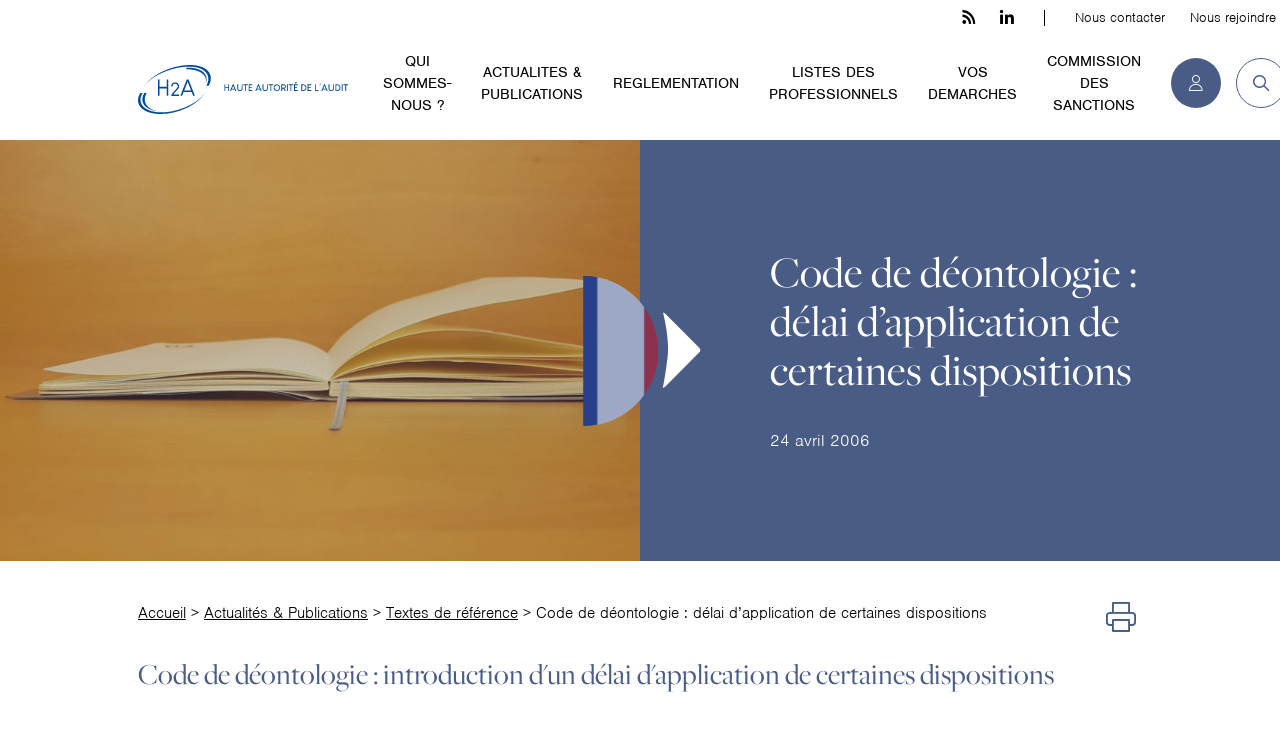

--- FILE ---
content_type: text/html; charset=UTF-8
request_url: https://h2a-france.org/publications/code-de-deontologie-introduction-dun-delai-dapplication-de-certaines-dispositions/
body_size: 20802
content:
<!DOCTYPE html>
<!--[if lt IE 7]>
<html class="no-js lt-ie9 lt-ie8 lt-ie7"> <![endif]-->
<!--[if IE 7]>
<html class="no-js ie7 lt-ie9 lt-ie8"> <![endif]-->
<!--[if IE 8]>
<html class="no-js ie8 lt-ie9"> <![endif]-->
<!--[if IE 9]>
<html class="no-js ie9"> <![endif]-->
<!--[if gt IE 9]><!-->

<html class="no-js" lang="fr" prefix="og: http://ogp.me/ns#"><!--<![endif]-->
<head><meta charset="utf-8"><script>if(navigator.userAgent.match(/MSIE|Internet Explorer/i)||navigator.userAgent.match(/Trident\/7\..*?rv:11/i)){var href=document.location.href;if(!href.match(/[?&]nowprocket/)){if(href.indexOf("?")==-1){if(href.indexOf("#")==-1){document.location.href=href+"?nowprocket=1"}else{document.location.href=href.replace("#","?nowprocket=1#")}}else{if(href.indexOf("#")==-1){document.location.href=href+"&nowprocket=1"}else{document.location.href=href.replace("#","&nowprocket=1#")}}}}</script><script>(()=>{class RocketLazyLoadScripts{constructor(){this.v="1.2.5.1",this.triggerEvents=["keydown","mousedown","mousemove","touchmove","touchstart","touchend","wheel"],this.userEventHandler=this.t.bind(this),this.touchStartHandler=this.i.bind(this),this.touchMoveHandler=this.o.bind(this),this.touchEndHandler=this.h.bind(this),this.clickHandler=this.u.bind(this),this.interceptedClicks=[],this.interceptedClickListeners=[],this.l(this),window.addEventListener("pageshow",(t=>{this.persisted=t.persisted,this.everythingLoaded&&this.m()})),document.addEventListener("DOMContentLoaded",(()=>{this.p()})),this.delayedScripts={normal:[],async:[],defer:[]},this.trash=[],this.allJQueries=[]}k(t){document.hidden?t.t():(this.triggerEvents.forEach((e=>window.addEventListener(e,t.userEventHandler,{passive:!0}))),window.addEventListener("touchstart",t.touchStartHandler,{passive:!0}),window.addEventListener("mousedown",t.touchStartHandler),document.addEventListener("visibilitychange",t.userEventHandler))}_(){this.triggerEvents.forEach((t=>window.removeEventListener(t,this.userEventHandler,{passive:!0}))),document.removeEventListener("visibilitychange",this.userEventHandler)}i(t){"HTML"!==t.target.tagName&&(window.addEventListener("touchend",this.touchEndHandler),window.addEventListener("mouseup",this.touchEndHandler),window.addEventListener("touchmove",this.touchMoveHandler,{passive:!0}),window.addEventListener("mousemove",this.touchMoveHandler),t.target.addEventListener("click",this.clickHandler),this.L(t.target,!0),this.M(t.target,"onclick","rocket-onclick"),this.C())}o(t){window.removeEventListener("touchend",this.touchEndHandler),window.removeEventListener("mouseup",this.touchEndHandler),window.removeEventListener("touchmove",this.touchMoveHandler,{passive:!0}),window.removeEventListener("mousemove",this.touchMoveHandler),t.target.removeEventListener("click",this.clickHandler),this.L(t.target,!1),this.M(t.target,"rocket-onclick","onclick"),this.O()}h(){window.removeEventListener("touchend",this.touchEndHandler),window.removeEventListener("mouseup",this.touchEndHandler),window.removeEventListener("touchmove",this.touchMoveHandler,{passive:!0}),window.removeEventListener("mousemove",this.touchMoveHandler)}u(t){t.target.removeEventListener("click",this.clickHandler),this.L(t.target,!1),this.M(t.target,"rocket-onclick","onclick"),this.interceptedClicks.push(t),t.preventDefault(),t.stopPropagation(),t.stopImmediatePropagation(),this.O()}D(){window.removeEventListener("touchstart",this.touchStartHandler,{passive:!0}),window.removeEventListener("mousedown",this.touchStartHandler),this.interceptedClicks.forEach((t=>{t.target.dispatchEvent(new MouseEvent("click",{view:t.view,bubbles:!0,cancelable:!0}))}))}l(t){EventTarget.prototype.addEventListenerBase=EventTarget.prototype.addEventListener,EventTarget.prototype.addEventListener=function(e,i,o){"click"!==e||t.windowLoaded||i===t.clickHandler||t.interceptedClickListeners.push({target:this,func:i,options:o}),(this||window).addEventListenerBase(e,i,o)}}L(t,e){this.interceptedClickListeners.forEach((i=>{i.target===t&&(e?t.removeEventListener("click",i.func,i.options):t.addEventListener("click",i.func,i.options))})),t.parentNode!==document.documentElement&&this.L(t.parentNode,e)}S(){return new Promise((t=>{this.T?this.O=t:t()}))}C(){this.T=!0}O(){this.T=!1}M(t,e,i){t.hasAttribute&&t.hasAttribute(e)&&(event.target.setAttribute(i,event.target.getAttribute(e)),event.target.removeAttribute(e))}t(){this._(this),"loading"===document.readyState?document.addEventListener("DOMContentLoaded",this.R.bind(this)):this.R()}p(){let t=[];document.querySelectorAll("script[type=rocketlazyloadscript][data-rocket-src]").forEach((e=>{let i=e.getAttribute("data-rocket-src");if(i&&0!==i.indexOf("data:")){0===i.indexOf("//")&&(i=location.protocol+i);try{const o=new URL(i).origin;o!==location.origin&&t.push({src:o,crossOrigin:e.crossOrigin||"module"===e.getAttribute("data-rocket-type")})}catch(t){}}})),t=[...new Map(t.map((t=>[JSON.stringify(t),t]))).values()],this.j(t,"preconnect")}async R(){this.lastBreath=Date.now(),this.P(this),this.F(this),this.q(),this.A(),this.I(),await this.U(this.delayedScripts.normal),await this.U(this.delayedScripts.defer),await this.U(this.delayedScripts.async);try{await this.W(),await this.H(this),await this.J()}catch(t){console.error(t)}window.dispatchEvent(new Event("rocket-allScriptsLoaded")),this.everythingLoaded=!0,this.S().then((()=>{this.D()})),this.N()}A(){document.querySelectorAll("script[type=rocketlazyloadscript]").forEach((t=>{t.hasAttribute("data-rocket-src")?t.hasAttribute("async")&&!1!==t.async?this.delayedScripts.async.push(t):t.hasAttribute("defer")&&!1!==t.defer||"module"===t.getAttribute("data-rocket-type")?this.delayedScripts.defer.push(t):this.delayedScripts.normal.push(t):this.delayedScripts.normal.push(t)}))}async B(t){if(await this.G(),!0!==t.noModule||!("noModule"in HTMLScriptElement.prototype))return new Promise((e=>{let i;function o(){(i||t).setAttribute("data-rocket-status","executed"),e()}try{if(navigator.userAgent.indexOf("Firefox/")>0||""===navigator.vendor)i=document.createElement("script"),[...t.attributes].forEach((t=>{let e=t.nodeName;"type"!==e&&("data-rocket-type"===e&&(e="type"),"data-rocket-src"===e&&(e="src"),i.setAttribute(e,t.nodeValue))})),t.text&&(i.text=t.text),i.hasAttribute("src")?(i.addEventListener("load",o),i.addEventListener("error",(function(){i.setAttribute("data-rocket-status","failed"),e()})),setTimeout((()=>{i.isConnected||e()}),1)):(i.text=t.text,o()),t.parentNode.replaceChild(i,t);else{const i=t.getAttribute("data-rocket-type"),n=t.getAttribute("data-rocket-src");i?(t.type=i,t.removeAttribute("data-rocket-type")):t.removeAttribute("type"),t.addEventListener("load",o),t.addEventListener("error",(function(){t.setAttribute("data-rocket-status","failed"),e()})),n?(t.removeAttribute("data-rocket-src"),t.src=n):t.src="data:text/javascript;base64,"+window.btoa(unescape(encodeURIComponent(t.text)))}}catch(i){t.setAttribute("data-rocket-status","failed"),e()}}));t.setAttribute("data-rocket-status","skipped")}async U(t){const e=t.shift();return e&&e.isConnected?(await this.B(e),this.U(t)):Promise.resolve()}I(){this.j([...this.delayedScripts.normal,...this.delayedScripts.defer,...this.delayedScripts.async],"preload")}j(t,e){var i=document.createDocumentFragment();t.forEach((t=>{const o=t.getAttribute&&t.getAttribute("data-rocket-src")||t.src;if(o){const n=document.createElement("link");n.href=o,n.rel=e,"preconnect"!==e&&(n.as="script"),t.getAttribute&&"module"===t.getAttribute("data-rocket-type")&&(n.crossOrigin=!0),t.crossOrigin&&(n.crossOrigin=t.crossOrigin),t.integrity&&(n.integrity=t.integrity),i.appendChild(n),this.trash.push(n)}})),document.head.appendChild(i)}P(t){let e={};function i(i,o){return e[o].eventsToRewrite.indexOf(i)>=0&&!t.everythingLoaded?"rocket-"+i:i}function o(t,o){!function(t){e[t]||(e[t]={originalFunctions:{add:t.addEventListener,remove:t.removeEventListener},eventsToRewrite:[]},t.addEventListener=function(){arguments[0]=i(arguments[0],t),e[t].originalFunctions.add.apply(t,arguments)},t.removeEventListener=function(){arguments[0]=i(arguments[0],t),e[t].originalFunctions.remove.apply(t,arguments)})}(t),e[t].eventsToRewrite.push(o)}function n(e,i){let o=e[i];e[i]=null,Object.defineProperty(e,i,{get:()=>o||function(){},set(n){t.everythingLoaded?o=n:e["rocket"+i]=o=n}})}o(document,"DOMContentLoaded"),o(window,"DOMContentLoaded"),o(window,"load"),o(window,"pageshow"),o(document,"readystatechange"),n(document,"onreadystatechange"),n(window,"onload"),n(window,"onpageshow")}F(t){let e;function i(e){return t.everythingLoaded?e:e.split(" ").map((t=>"load"===t||0===t.indexOf("load.")?"rocket-jquery-load":t)).join(" ")}function o(o){if(o&&o.fn&&!t.allJQueries.includes(o)){o.fn.ready=o.fn.init.prototype.ready=function(e){return t.domReadyFired?e.bind(document)(o):document.addEventListener("rocket-DOMContentLoaded",(()=>e.bind(document)(o))),o([])};const e=o.fn.on;o.fn.on=o.fn.init.prototype.on=function(){return this[0]===window&&("string"==typeof arguments[0]||arguments[0]instanceof String?arguments[0]=i(arguments[0]):"object"==typeof arguments[0]&&Object.keys(arguments[0]).forEach((t=>{const e=arguments[0][t];delete arguments[0][t],arguments[0][i(t)]=e}))),e.apply(this,arguments),this},t.allJQueries.push(o)}e=o}o(window.jQuery),Object.defineProperty(window,"jQuery",{get:()=>e,set(t){o(t)}})}async H(t){const e=document.querySelector("script[data-webpack]");e&&(await async function(){return new Promise((t=>{e.addEventListener("load",t),e.addEventListener("error",t)}))}(),await t.K(),await t.H(t))}async W(){this.domReadyFired=!0,await this.G(),document.dispatchEvent(new Event("rocket-readystatechange")),await this.G(),document.rocketonreadystatechange&&document.rocketonreadystatechange(),await this.G(),document.dispatchEvent(new Event("rocket-DOMContentLoaded")),await this.G(),window.dispatchEvent(new Event("rocket-DOMContentLoaded"))}async J(){await this.G(),document.dispatchEvent(new Event("rocket-readystatechange")),await this.G(),document.rocketonreadystatechange&&document.rocketonreadystatechange(),await this.G(),window.dispatchEvent(new Event("rocket-load")),await this.G(),window.rocketonload&&window.rocketonload(),await this.G(),this.allJQueries.forEach((t=>t(window).trigger("rocket-jquery-load"))),await this.G();const t=new Event("rocket-pageshow");t.persisted=this.persisted,window.dispatchEvent(t),await this.G(),window.rocketonpageshow&&window.rocketonpageshow({persisted:this.persisted}),this.windowLoaded=!0}m(){document.onreadystatechange&&document.onreadystatechange(),window.onload&&window.onload(),window.onpageshow&&window.onpageshow({persisted:this.persisted})}q(){const t=new Map;document.write=document.writeln=function(e){const i=document.currentScript;i||console.error("WPRocket unable to document.write this: "+e);const o=document.createRange(),n=i.parentElement;let s=t.get(i);void 0===s&&(s=i.nextSibling,t.set(i,s));const c=document.createDocumentFragment();o.setStart(c,0),c.appendChild(o.createContextualFragment(e)),n.insertBefore(c,s)}}async G(){Date.now()-this.lastBreath>45&&(await this.K(),this.lastBreath=Date.now())}async K(){return document.hidden?new Promise((t=>setTimeout(t))):new Promise((t=>requestAnimationFrame(t)))}N(){this.trash.forEach((t=>t.remove()))}static run(){const t=new RocketLazyLoadScripts;t.k(t)}}RocketLazyLoadScripts.run()})();</script>
    <!-- start head.tpl.html-->
    
    <meta http-equiv="X-UA-Compatible" content="IE=edge">

    <link rel="profile" href="https://gmpg.org/xfn/11" />
    <meta name='robots' content='index, follow, max-image-preview:large, max-snippet:-1, max-video-preview:-1' />
<link rel="alternate" hreflang="fr" href="https://h2a-france.org/publications/code-de-deontologie-introduction-dun-delai-dapplication-de-certaines-dispositions/" />
<link rel="alternate" hreflang="x-default" href="https://h2a-france.org/publications/code-de-deontologie-introduction-dun-delai-dapplication-de-certaines-dispositions/" />
<script type="rocketlazyloadscript">
		var tarteaucitronForceLanguage = "fr";
		</script><script type="rocketlazyloadscript" data-rocket-type="text/javascript" data-rocket-src="https://tarteaucitron.io/load.js?locale=fr&iswordpress=true&domain=h2a-france.org&uuid=c6c2eb8506a0692140058909cc522ad6d89ad51d" defer></script>
	<!-- This site is optimized with the Yoast SEO plugin v22.8 - https://yoast.com/wordpress/plugins/seo/ -->
	<title>Code de déontologie : introduction d&#039;un délai d&#039;application de certaines dispositions | H3C</title>
	<meta name="description" content="Les commissaires aux comptes disposent d&#039;un délai expirant le 1er juillet 2006 pour se mettre en conformité avec certaines dispositions du code de déontologie approuvé par décret le 16 novembre 2005. L&#039;instauration de ce délai fait suite à la décision du 24 mars 2006 du Conseil d&#039;Etat, statuant en contentieux Ce délai s&#039;applique concernant les articles suivants du code de déontologie.    - l&#039;article 17 : exercice de la mission par plusieurs commissaires aux comptes,   - l&#039;article 23 : fourniture de prestations de services par un membre du réseau à la personne dont les comptes sont certifiés,   - l&#039;article 24 : fourniture de prestations de services par un membre du réseau à la personne contrôlée ou qui contrôle la personne dont les comptes sont certifiés,   - l&#039;article 25 : organisation spécifique du commissaire aux comptes membre d&#039;un réseau pluridisciplinaire,   - l&#039;article 27 : liens personnels,   - l&#039;article 29 (I et II) : liens professionnels.    Pour les autres dispositions du code, la date d&#039;application reste inchangée, à savoir celle de la publication du code de déontologie au Journal Officiel du 17 novembre 2005." />
	<link rel="canonical" href="https://h2a-france.org/publications/code-de-deontologie-introduction-dun-delai-dapplication-de-certaines-dispositions/" />
	<meta property="og:locale" content="fr_FR" />
	<meta property="og:type" content="article" />
	<meta property="og:title" content="Code de déontologie : introduction d&#039;un délai d&#039;application de certaines dispositions | H3C" />
	<meta property="og:description" content="Les commissaires aux comptes disposent d&#039;un délai expirant le 1er juillet 2006 pour se mettre en conformité avec certaines dispositions du code de déontologie approuvé par décret le 16 novembre 2005. L&#039;instauration de ce délai fait suite à la décision du 24 mars 2006 du Conseil d&#039;Etat, statuant en contentieux Ce délai s&#039;applique concernant les articles suivants du code de déontologie.    - l&#039;article 17 : exercice de la mission par plusieurs commissaires aux comptes,   - l&#039;article 23 : fourniture de prestations de services par un membre du réseau à la personne dont les comptes sont certifiés,   - l&#039;article 24 : fourniture de prestations de services par un membre du réseau à la personne contrôlée ou qui contrôle la personne dont les comptes sont certifiés,   - l&#039;article 25 : organisation spécifique du commissaire aux comptes membre d&#039;un réseau pluridisciplinaire,   - l&#039;article 27 : liens personnels,   - l&#039;article 29 (I et II) : liens professionnels.    Pour les autres dispositions du code, la date d&#039;application reste inchangée, à savoir celle de la publication du code de déontologie au Journal Officiel du 17 novembre 2005." />
	<meta property="og:url" content="https://h2a-france.org/publications/code-de-deontologie-introduction-dun-delai-dapplication-de-certaines-dispositions/" />
	<meta property="og:site_name" content="H2A - Haute Autorité de l&#039;audit" />
	<meta property="article:modified_time" content="2020-10-09T14:20:27+00:00" />
	<meta property="og:image" content="https://h2a-france.org/wp-content/uploads/2024/01/H2A_Logotype-bandeau-couleurs-transparent@2x-RVB.png" />
	<meta property="og:image:width" content="1646" />
	<meta property="og:image:height" content="399" />
	<meta property="og:image:type" content="image/png" />
	<meta name="twitter:card" content="summary_large_image" />
	<meta name="twitter:site" content="@H3C_actu" />
	<script type="application/ld+json" class="yoast-schema-graph">{"@context":"https://schema.org","@graph":[{"@type":"WebPage","@id":"https://h2a-france.org/publications/code-de-deontologie-introduction-dun-delai-dapplication-de-certaines-dispositions/","url":"https://h2a-france.org/publications/code-de-deontologie-introduction-dun-delai-dapplication-de-certaines-dispositions/","name":"Code de déontologie : introduction d'un délai d'application de certaines dispositions | H3C","isPartOf":{"@id":"https://h2a-france.org/#website"},"datePublished":"2006-04-23T22:00:00+00:00","dateModified":"2020-10-09T14:20:27+00:00","description":"Les commissaires aux comptes disposent d'un délai expirant le 1er juillet 2006 pour se mettre en conformité avec certaines dispositions du code de déontologie approuvé par décret le 16 novembre 2005. L'instauration de ce délai fait suite à la décision du 24 mars 2006 du Conseil d'Etat, statuant en contentieux Ce délai s'applique concernant les articles suivants du code de déontologie. - l'article 17 : exercice de la mission par plusieurs commissaires aux comptes, - l'article 23 : fourniture de prestations de services par un membre du réseau à la personne dont les comptes sont certifiés, - l'article 24 : fourniture de prestations de services par un membre du réseau à la personne contrôlée ou qui contrôle la personne dont les comptes sont certifiés, - l'article 25 : organisation spécifique du commissaire aux comptes membre d'un réseau pluridisciplinaire, - l'article 27 : liens personnels, - l'article 29 (I et II) : liens professionnels. Pour les autres dispositions du code, la date d'application reste inchangée, à savoir celle de la publication du code de déontologie au Journal Officiel du 17 novembre 2005.","breadcrumb":{"@id":"https://h2a-france.org/publications/code-de-deontologie-introduction-dun-delai-dapplication-de-certaines-dispositions/#breadcrumb"},"inLanguage":"fr-FR","potentialAction":[{"@type":"ReadAction","target":["https://h2a-france.org/publications/code-de-deontologie-introduction-dun-delai-dapplication-de-certaines-dispositions/"]}]},{"@type":"BreadcrumbList","@id":"https://h2a-france.org/publications/code-de-deontologie-introduction-dun-delai-dapplication-de-certaines-dispositions/#breadcrumb","itemListElement":[{"@type":"ListItem","position":1,"name":"Accueil","item":"https://h2a-france.org/"},{"@type":"ListItem","position":2,"name":"Code de déontologie : délai d&rsquo;application de certaines dispositions"}]},{"@type":"WebSite","@id":"https://h2a-france.org/#website","url":"https://h2a-france.org/","name":"H2A - Haute Autorité de l&#039;audit","description":"Le site de la Haute Autorité de l&#039;Audit","publisher":{"@id":"https://h2a-france.org/#organization"},"potentialAction":[{"@type":"SearchAction","target":{"@type":"EntryPoint","urlTemplate":"https://h2a-france.org/?s={search_term_string}"},"query-input":"required name=search_term_string"}],"inLanguage":"fr-FR"},{"@type":"Organization","@id":"https://h2a-france.org/#organization","name":"H2A","url":"https://h2a-france.org/","logo":{"@type":"ImageObject","inLanguage":"fr-FR","@id":"https://h2a-france.org/#/schema/logo/image/","url":"https://h2a-france.org/wp-content/uploads/2024/01/H2A_Symbole-logo-couleurs-fond-blanc@2x-RVB-e1706718679423.jpg","contentUrl":"https://h2a-france.org/wp-content/uploads/2024/01/H2A_Symbole-logo-couleurs-fond-blanc@2x-RVB-e1706718679423.jpg","width":400,"height":400,"caption":"H2A"},"image":{"@id":"https://h2a-france.org/#/schema/logo/image/"},"sameAs":["https://x.com/H3C_actu"]}]}</script>
	<!-- / Yoast SEO plugin. -->



<link rel="alternate" type="application/rss+xml" title="H2A - Haute Autorité de l&#039;audit &raquo; Flux" href="https://h2a-france.org/feed/" />
<link data-minify="1" rel='stylesheet' id='gutenberg-pdfjs-css' href='https://h2a-france.org/wp-content/cache/min/1/wp-content/plugins/pdfjs-viewer-shortcode/blocks/dist/style.css?ver=1768912328' media='all' />
<link data-minify="1" rel='stylesheet' id='contact-form-7-css' href='https://h2a-france.org/wp-content/cache/min/1/wp-content/plugins/contact-form-7/includes/css/styles.css?ver=1768912328' media='all' />
<link rel='stylesheet' id='wpcf7-redirect-script-frontend-css' href='https://h2a-france.org/wp-content/plugins/wpcf7-redirect/build/css/wpcf7-redirect-frontend.min.css' media='all' />
<link data-minify="1" rel='stylesheet' id='cf7cf-style-css' href='https://h2a-france.org/wp-content/cache/min/1/wp-content/plugins/cf7-conditional-fields/style.css?ver=1768912328' media='all' />
<script type="rocketlazyloadscript" data-rocket-src="https://h2a-france.org/wp-includes/js/jquery/jquery.min.js" id="jquery-core-js" defer></script>
<link rel="https://api.w.org/" href="https://h2a-france.org/wp-json/" /><link rel="alternate" type="application/json" href="https://h2a-france.org/wp-json/wp/v2/publications/2753" /><link rel="alternate" type="application/json+oembed" href="https://h2a-france.org/wp-json/oembed/1.0/embed?url=https%3A%2F%2Fh2a-france.org%2Fpublications%2Fcode-de-deontologie-introduction-dun-delai-dapplication-de-certaines-dispositions%2F" />
<link rel="alternate" type="text/xml+oembed" href="https://h2a-france.org/wp-json/oembed/1.0/embed?url=https%3A%2F%2Fh2a-france.org%2Fpublications%2Fcode-de-deontologie-introduction-dun-delai-dapplication-de-certaines-dispositions%2F&#038;format=xml" />
<meta name="generator" content="WPML ver:4.6.11 stt:1,4;" />
<link rel="icon" href="https://h2a-france.org/wp-content/uploads/2024/01/cropped-H2A_Symbole-logo-couleurs-fond-blanc@2x-RVB-e1706718679423-32x32.jpg" sizes="32x32" />
<link rel="icon" href="https://h2a-france.org/wp-content/uploads/2024/01/cropped-H2A_Symbole-logo-couleurs-fond-blanc@2x-RVB-e1706718679423-192x192.jpg" sizes="192x192" />
<link rel="apple-touch-icon" href="https://h2a-france.org/wp-content/uploads/2024/01/cropped-H2A_Symbole-logo-couleurs-fond-blanc@2x-RVB-e1706718679423-180x180.jpg" />
<meta name="msapplication-TileImage" content="https://h2a-france.org/wp-content/uploads/2024/01/cropped-H2A_Symbole-logo-couleurs-fond-blanc@2x-RVB-e1706718679423-270x270.jpg" />
		<style id="wp-custom-css">
			.wpcf7 input[type="submit"],
.wpcf7 .wpcf7-submit {
    background-color: #495c86; /* couleur de fond */
}		</style>
		<noscript><style>.perfmatters-lazy[data-src]{display:none !important;}</style></noscript><style>.perfmatters-lazy-youtube{position:relative;width:100%;max-width:100%;height:0;padding-bottom:56.23%;overflow:hidden}.perfmatters-lazy-youtube img{position:absolute;top:0;right:0;bottom:0;left:0;display:block;width:100%;max-width:100%;height:auto;margin:auto;border:none;cursor:pointer;transition:.5s all;-webkit-transition:.5s all;-moz-transition:.5s all}.perfmatters-lazy-youtube img:hover{-webkit-filter:brightness(75%)}.perfmatters-lazy-youtube .play{position:absolute;top:50%;left:50%;right:auto;width:68px;height:48px;margin-left:-34px;margin-top:-24px;background:url(https://h2a-france.org/wp-content/plugins/perfmatters/img/youtube.svg) no-repeat;background-position:center;background-size:cover;pointer-events:none;filter:grayscale(1)}.perfmatters-lazy-youtube:hover .play{filter:grayscale(0)}.perfmatters-lazy-youtube iframe{position:absolute;top:0;left:0;width:100%;height:100%;z-index:99}.wp-has-aspect-ratio .wp-block-embed__wrapper{position:relative;}.wp-has-aspect-ratio .perfmatters-lazy-youtube{position:absolute;top:0;right:0;bottom:0;left:0;width:100%;height:100%;padding-bottom:0}</style>
    <meta name="viewport" content="width=device-width, initial-scale=1" id="viewport-meta"/>
    <link rel="icon" href="https://h2a-france.org/wp-content/themes/h2a-france/favicon.ico"/>
    <link rel="shortcut icon" href="https://h2a-france.org/wp-content/themes/h2a-france/favicon.ico" type="image/x-icon">
    <link rel="icon" href="https://h2a-france.org/wp-content/themes/h2a-france/favicon.png" type="image/png">
    <link rel="icon" sizes="32x32" href="https://h2a-france.org/wp-content/themes/h2a-france/favicon-32.png" type="image/png">
    <link rel="icon" sizes="64x64" href="https://h2a-france.org/wp-content/themes/h2a-france/favicon-64.png" type="image/png">
    <link rel="icon" sizes="96x96" href="https://h2a-france.org/wp-content/themes/h2a-france/favicon-96.png" type="image/png">
    <!-- /////// -->
    <!--   CSS   -->
    <!-- /////// -->
    <!-- My CSS -->
    <link data-minify="1" rel="stylesheet" type="text/css" href="https://h2a-france.org/wp-content/cache/min/1/wp-content/themes/h2a-france/assets-front/css/critical.css?ver=1768912328"/>
    
    <!-- //////// -->
    <!--   /CSS   -->
    <!-- //////// -->

    <!-- /////// -->
    <!-- SCRIPTS -->
    <!-- /////// -->
    <!--[if lte IE 9]>
    <script type="text/javascript" src="https://h2a-france.org/wp-content/themes/h2a-france/assets-front/js/specifics/fallbacks/html5shiv-printshiv.min.js"></script>
    <![endif]-->

<!--    <script type="rocketlazyloadscript" data-rocket-type="text/javascript" data-rocket-src="//polyfill.io/v3/polyfill.min.js?features=Object.assign%2CrequestAnimationFrame%2CElement.prototype.classList%2CFunction.prototype.bind%2CObject.keys"></script>-->
    <!-- jQuery -->
<!--    <script type="rocketlazyloadscript" data-rocket-type="text/javascript" data-rocket-src="//code.jquery.com/jquery-3.4.1.min.js"></script>-->
<!--    <script type="rocketlazyloadscript" data-rocket-type="text/javascript">window.jQuery || document.write('<script type="text/javascript" src="https://h2a-france.org/wp-content/themes/h2a-france/assets-front/js/specifics/fallbacks/jquery-3.4.1.min.js">\x3C/script>');</script>-->

    <!-- SCRIPTS -->
    <!-- /////// -->

    <!-- end head.tpl.html-->
    </head>
<body class="page-edito-publication -theming-6">
<div class="global-wrapper">

    <!--[if lt IE 10]>
    <div class="browsehappy">
        <div class="site-content">
            <p>Vous utilisez un <strong>ancien</strong> navigateur. Ce site risque de ne pas s'afficher correctement. <a href="http://browsehappy.com/">Mettez à jour votre navigateur</a> pour améliorer votre expérience.</p>
        </div>
    </div>
    <![endif]-->
    <ul class="skip-links">
        <li><a href="#anchor-content">Aller au contenu</a></li>
    </ul>
    <!-- start header.tpl.html-->
    <header role="banner" class="page-header-wrapper">

        <div class="site-content">

            <div class="header-left">
                <div class="logo-header">
                                        <a href="/" aria-label="H2A - Haute autorité de l'audit">
                        <svg enable-background="new 0 0 806.7 189.5" version="1.1" viewBox="0 0 806.7 189.5" xml:space="preserve" xmlns="http://www.w3.org/2000/svg">
                            <path class="st0" d="m332 74.8h3.3v11.2h11.2v-11.2h3.4v25.8h-3.3v-11.2h-11.2v11.2h-3.4-0.1l0.1-25.8z"/>
                            <path class="st0" d="m367.3 74.8s0.5 1.3 1.5 3.8c2 4.9 5 12.2 9 22.1h-3.8s-0.2-0.4-0.5-1.2c-0.4-1-1-2.4-1.8-4.4h-12.3c-0.4 0.9-1.1 2.8-2.2 5.6h-3.7c1.5-3.7 4.5-11.1 9-22.1 0.3-0.6 0.8-1.9 1.6-3.8h3.2zm-6.4 16.8h9.5c-0.8-1.9-2.3-5.8-4.7-11.6 0 0-0.7 1.6-1.9 4.8-0.7 1.5-1.7 3.8-2.9 6.8z"/>
                            <path class="st0" d="m381.4 74.8h3.3v15.8c0 1.9 0.3 3.3 1 4.2 0.6 1 1.6 1.8 3 2.2 0.5 0.1 1.1 0.2 1.6 0.2h2.5c2 0 3.6-0.9 4.7-2.8 0.5-1 0.7-2.1 0.7-3.4v-16.2h0.1 3.3 0.1v15.4c0 2.1-0.2 3.5-0.5 4.4-0.7 2.1-1.9 3.6-3.5 4.7-1.4 0.9-3.2 1.4-5.2 1.4h-1.7c-2.7 0-4.9-0.8-6.5-2.4-0.7-0.7-1.3-1.4-1.7-2.2-0.8-1.5-1.1-3.1-1.1-4.8l-0.1-16.5z"/>
                            <path class="st0" d="m422 74.8v3.4h-6.9v22.5h-3.4v-22.5h-6.9v-3.4h17.2z"/>
                            <path class="st0" d="m425.3 74.8h13.9v3.4h-10.5v7.8h8.3v3.3h-8.3v7.8h10.5v3.4h-13.9v-25.7z"/>
                            <path class="st0" d="m464.4 74.8s0.5 1.3 1.5 3.8c2 4.9 5 12.2 9 22.1h-3.8s-0.2-0.4-0.5-1.2c-0.4-1-1-2.4-1.8-4.4h-12.3c-0.4 0.9-1.1 2.8-2.2 5.6h-3.7c1.5-3.7 4.5-11.1 9-22.1 0.3-0.6 0.8-1.9 1.6-3.8h3.2zm-6.4 16.8h9.5c-0.8-1.9-2.3-5.8-4.7-11.6 0 0-0.7 1.6-2 4.8-0.6 1.5-1.5 3.8-2.8 6.8z"/>
                            <path class="st0" d="m478.5 74.8h3.3v15.8c0 1.9 0.3 3.3 1 4.2 0.6 1 1.6 1.8 3 2.2 0.5 0.1 1.1 0.2 1.5 0.2h2.5c2 0 3.6-0.9 4.7-2.8 0.5-1 0.7-2.1 0.7-3.4v-16.2h0.1 3.3 0.1v15.4c0 2.1-0.2 3.5-0.5 4.4-0.7 2.1-1.9 3.6-3.5 4.7-1.4 0.9-3.2 1.4-5.2 1.4h-1.7c-2.7 0-4.9-0.8-6.5-2.4-0.7-0.7-1.3-1.4-1.7-2.2-0.8-1.5-1.1-3.1-1.1-4.8v-16.5z"/>
                            <path class="st0" d="m519.1 74.8v3.4h-6.9v22.5h-3.4v-22.5h-6.8v-3.4h17.1z"/>
                            <path class="st0" d="m533.5 74.8c3.5 0 6.5 1.3 9 4 2.3 2.6 3.4 5.6 3.4 8.9 0 3.7-1.3 6.8-4 9.5-2.5 2.3-5.3 3.4-8.4 3.4s-5.9-1.1-8.3-3.3c-1.1-1.1-1.8-2-2.1-2.7-1.3-2.1-2-4.5-2-7v-0.1c0-3.7 1.4-6.8 4.1-9.6 0.3-0.2 0.7-0.5 1.2-0.9 2.2-1.5 4.6-2.2 7.1-2.2zm-9 12.9c0 2.8 1.1 5.2 3.2 7.3 1.7 1.5 3.7 2.3 5.9 2.3 2.8 0 5.2-1.2 7.1-3.8 1.2-1.8 1.8-3.7 1.8-5.6v-0.2c0-2.4-0.8-4.6-2.5-6.5-1.9-2-4-2.9-6.5-2.9-2.7 0-5 1.2-7 3.5-1.3 1.7-2 3.7-2 5.9z"/>
                            <path class="st0" d="m550.7 74.8h8.5c2.7 0 5 1 7 3.1 1.4 1.7 2 3.5 2 5.4 0 2.4-1 4.5-2.9 6.3-1 0.8-2 1.4-2.7 1.6 0 0.1 1.1 2.1 3.4 6 0.5 0.8 1.1 1.9 2 3.4h-4s-0.4-0.6-1-1.7c-2.5-4.4-3.9-6.8-4-7.1h-4.9v8.8h-3.3-0.1v-25.8zm3.4 3.4v10.2h5.3c1.7 0 3.2-0.7 4.4-2.1 0.7-0.9 1-1.9 1-2.9v-0.2c0-1.5-0.7-2.8-2.2-4-0.9-0.7-2.2-1-3.8-1h-4.7z"/>
                            <path class="st0" d="m572.2 74.8h3.4v25.9h-3.4v-25.9z"/>
                            <path class="st0" d="m596 74.8v3.4h-6.9v22.5h-3.4v-22.5h-6.9v-3.4h17.2z"/>
                            <path class="st0" d="m599.3 74.8h13.9v3.4h-10.5v7.8h8.3v3.3h-8.3v7.8h10.5v3.4h-13.9v-25.7zm11.3-7.1c-1.1 0.7-3.4 2.1-6.8 4.1-0.3-0.5-0.9-1.4-1.8-2.9 1.1-0.7 3.4-2.1 6.8-4.1 0.3 0.5 0.9 1.4 1.8 2.9z"/>
                            <path class="st0" d="m627.2 74.8h6.7c3.1 0 5.9 1.1 8.5 3.2 1 0.9 1.6 1.6 1.9 2 1.7 2.4 2.6 4.9 2.6 7.7v0.2c0 3.4-1.3 6.5-3.9 9.2-1.4 1.3-2.8 2.2-4.2 2.7-1.6 0.6-3.1 0.9-4.6 0.9h-6.9-0.1v-25.9zm3.4 3.4v19h3.1c3 0 5.5-1.1 7.5-3.4 1.5-1.8 2.3-3.9 2.3-6.2s-0.8-4.4-2.4-6.3c-0.9-1-1.6-1.6-2.2-1.8-0.5-0.3-1.2-0.7-2.2-1-0.9-0.3-2-0.4-3.5-0.4l-2.6 0.1z"/>
                            <path class="st0" d="m651.6 74.8h13.9v3.4h-10.5v7.8h8.3v3.3h-8.3v7.8h10.5v3.4h-13.9v-25.7z"/>
                            <path class="st0" d="m679.5 74.8h3.4v22.5h11.2v3.4h-14.6v-25.9z"/>
                            <path class="st0" d="m699.7 71.4c0.6 0 1.1 0.3 1.5 0.8 0.2 0.3 0.3 0.8 0.3 1.3 0 1.4-0.8 2.9-2.5 4.4-0.5 0.4-0.8 0.7-1 0.7-0.1-0.2-0.4-0.5-0.7-0.9 1.2-1.1 1.8-2.1 1.8-3-0.4-0.2-0.7-0.4-0.9-0.8-0.1-0.2-0.2-0.5-0.2-0.8 0-0.6 0.3-1.1 0.8-1.4 0.2-0.2 0.5-0.3 0.9-0.3z"/>
                            <path class="st0" d="m718.1 74.8s0.5 1.3 1.5 3.8c2 4.9 5 12.2 9 22.1h-3.8s-0.2-0.4-0.5-1.2c-0.4-1-1-2.4-1.8-4.4h-12.3c-0.3 0.9-1.1 2.8-2.2 5.6h-3.7c1.5-3.7 4.5-11.1 9-22.1 0.3-0.6 0.8-1.9 1.5-3.8h3.3zm-6.4 16.8h9.5c-0.8-1.9-2.3-5.8-4.7-11.6 0 0-0.7 1.6-1.9 4.8-0.7 1.5-1.7 3.8-2.9 6.8z"/>
                            <path class="st0" d="m732.1 74.8h3.3v15.8c0 1.9 0.3 3.3 1 4.2 0.6 1 1.6 1.8 3 2.2 0.5 0.1 1.1 0.2 1.5 0.2h2.5c2 0 3.6-0.9 4.7-2.8 0.5-1 0.7-2.1 0.7-3.4v-16.2h0.1 3.3 0.1v15.4c0 2.1-0.2 3.5-0.5 4.4-0.7 2.1-1.9 3.6-3.5 4.7-1.4 0.9-3.2 1.4-5.2 1.4h-1.7c-2.7 0-4.9-0.8-6.5-2.4-0.7-0.7-1.3-1.4-1.7-2.2-0.8-1.5-1.1-3.1-1.1-4.8v-16.5z"/>
                            <path class="st0" d="m758.4 74.8h6.7c3.1 0 5.9 1.1 8.5 3.2 1 0.9 1.6 1.6 1.9 2 1.7 2.4 2.6 4.9 2.6 7.7v0.2c0 3.4-1.3 6.5-3.9 9.2-1.4 1.3-2.8 2.2-4.2 2.7-1.6 0.6-3.1 0.9-4.6 0.9h-6.9-0.1v-25.9zm3.4 3.4v19h3.1c3 0 5.5-1.1 7.5-3.4 1.5-1.8 2.3-3.9 2.3-6.2s-0.8-4.4-2.4-6.3c-0.9-1-1.6-1.6-2.2-1.8-0.5-0.3-1.2-0.7-2.2-1-0.9-0.3-2-0.4-3.5-0.4l-2.6 0.1z"/>
                            <path class="st0" d="m782.8 74.8h3.4v25.9h-3.4v-25.9z"/>
                            <path class="st0" d="m806.7 74.8v3.4h-6.9v22.5h-3.4v-22.5h-6.9v-3.4h17.2z"/>
                            <path class="st0" d="m76.6 55.9h5.8l0.1 0.1v28.5h27.9v-28.5l0.1-0.1h5.9l0.1 0.1v63.1l-0.1 0.1h-5.9l-0.1-0.1v-28.6h-27.9v28.6l-0.1 0.1h-5.8c-0.1 0-0.1 0-0.2-0.1v-63.1l0.2-0.1z"/>
                            <path class="st0" d="m142.7 67.2c5.1 0 9.1 2.1 12 6.2 0.9 1.2 1.6 2.7 2.1 4.4 0.6 1.7 0.9 3.5 0.9 5.3 0 2.7-0.6 5.1-1.9 7.2-2.1 2.4-5.2 6-9.3 10.8-1.7 1.9-5 5.7-9.9 11.4-0.2 0.3-0.8 0.9-1.6 2h22.6v5.3h-29.4v-5.6s0.1-0.2 0.4-0.4c2.1-2.4 5.3-6 9.5-10.9 1.5-1.7 4.4-5.2 9-10.4 0.8-0.8 2.3-2.6 4.5-5.2 0.6-1.2 0.9-2.6 0.9-4.1 0-2.5-0.8-4.8-2.3-6.9-1.8-2.5-4.2-3.7-7.3-3.7h-0.3c-4.3 0-7.2 2-8.8 6-0.2 0.8-0.5 1.7-0.8 2.9-0.1 0.8-0.1 1.4-0.1 1.8h-5.3v-0.2c0-1.6 0.3-3.5 1-5.8 0.5-1.4 1.1-2.6 1.7-3.7 0.4-0.7 0.9-1.3 1.7-2 2.7-2.9 6.3-4.4 10.7-4.4z"/>
                            <path class="st0" d="m193.9 55.9c0.1 0 0.5 1.1 1.4 3.3 5 13 12.6 32.5 22.7 58.5 0.1 0.2 0.3 0.7 0.6 1.5h-6.6c-0.2-0.2-1.5-3.5-3.9-9.8-1.2-3.2-1.9-4.9-2.1-5.1h-30.9c-0.2 0.2-1.7 4.1-4.6 11.7-0.8 2-1.2 3-1.3 3.2h-6.5c4.1-10.6 12.4-31.7 24.7-63.3h6.5zm-16.3 42.3h26.3c-2.2-5.6-6.6-16.8-13.1-33.6-2.2 5.5-6.6 16.7-13.2 33.6z"/>
                            <path class="st1" d="m33.4 107.8-9.2 0.1-0.4 0.7c-8.8 15.3-9.7 29.9-2.5 42.3 10.4 17.9 37 28.5 71.3 28.5h0.3s0.1 0 0 0c-29.5 0-52.3-10.7-62.2-27.7-7.3-12.5-6.6-27.7 2-42.7 0-0.1 0.7-1.2 0.7-1.2z"/>
                            <path class="st2" d="m256.4 80.6c8.9-16.3 9.6-31.5 1.9-44-10.7-17.6-36.4-27.2-70.3-26.3h-0.3l-3.5 6.3h0.9c33.4-0.9 60.7 9.4 71.4 26.9 6.6 10.8 7.1 24-0.1 37.1z"/>
                            <path class="st0" d="m267.3 21.7c-14.8-15-41.3-22.7-74.6-21.6-33.1 1.1-69.1 10.5-101.3 26.5-32 15.8-56.4 36.2-68.8 57.4l-0.5 0.8c23.9-41 104.2-76.4 167.7-78.4 36-1.2 63.3 8.8 74.8 27.4 8 13 7.4 28.8-1.7 45.8l-0.4 0.8 9.2-0.2 0.1-0.3c12-22.4 10.4-43.1-4.5-58.2z"/>
                            <path class="st0" d="m258.3 104.5c-23.4 42.9-104.1 78.6-168.1 78.7h-0.2c-36.4 0-64.6-11.2-75.5-30-7.4-12.8-6.5-28 2.7-44.1l0.8-1.1-9.2 0.1-0.4 0.7c-12.4 21.6-11 41.8 4 57 14.9 15.3 41.5 23.7 74.9 23.7s69.5-8.6 101.6-24.4c32.2-15.9 56.6-37 68.9-59.4l0.5-1.2z"/>
                        </svg>
                    </a>
                </div>
            </div>

            <button class="btn-nav-mob js-toggle-mob-nav" type="button">
                <span class="hamburger"><span></span></span>
                <span class="text out">MENU</span>
            </button>

            <div class="header-right">

                <div class="lists-wrapper">
                    <div class="header-sup">
                        <ul class="list-header-sup">
                            <li class="rs-links">
																<a href="https://h2a-france.org/comment-utiliser-le-flux-rss/" target="_blank" aria-label="les flux rss h3c"><span class="icon-ress"></span></a>
                                <a href="https://fr.linkedin.com/organization-guest/company/h3c-haut-conseil-du-commissariat-aux-comptes" target="blank" aria-label="linkedin h3c"><span class="icon-linkedin"></span></a>                                                            </li>
                            <li class="line-spacer not-mobile"></li>
                            <li>
                                                                        <a href="https://h2a-france.org/nous-contacter/"><span class=""></span>Nous contacter</a>
                                        
                                                                            
                                                                            <a href="https://h2a-france.org/recrutement/"><span class=""></span>Nous rejoindre</a>
                                        
                                                                            
                                    
                            </li>
                            
                                                                                </ul>
                    </div>


                    <nav class="main-nav" role="navigation" aria-label="Menu principal">

                        <aside class="mob-side-left">
                            <ul class="btns-wrapper">
                                <li>
                                    <div class="burger-aside">
                                        <span></span>
                                    </div>
                                </li>
                                <li>
                                    <a href="https://portail.h2a-france.org/" target="_blank" aria-label="Portail H2A"><span class="icon-user" aria-hidden="true"></span></a>
                                </li>
                            </ul>
                        </aside>


                        <div class="ul-wrapper">

                                                        <ul class="">
                                                                        <li class="li-level-1 ">
                                        <a href="https://h2a-france.org/la-h2a/" class=" lk-level-1">QUI SOMMES-NOUS ?</a>
                                        
                                    
                                                                                <button class="show-more" aria-label="Voir le sous-menu"><span class="icon-chevron-right" aria-hidden="true"></span></button>
                                            <div class="level-2-wrapper">
                                            <div class="site-content">
                                            <div class="wrapper-column">
                                            <ul class="list-links">
                                        
                                        <li><a href="https://h2a-france.org/la-h2a/presentation-de-la-h2a/">Présentation de la H2A</a></li>

                                        
                                    
                                    
                                        <li><a href="https://h2a-france.org/la-h2a/nos-missions-2/">Nos missions</a></li>

                                        
                                    
                                    
                                        <li><a href="https://h2a-france.org/la-h2a/organisation-de-la-h2a/">Organisation de la H2A</a></li>

                                        
                                    
                                    
                                        <li><a href="https://h2a-france.org/la-h2a/nos-equipes-les-services-de-la-h2a/">Nos équipes</a></li>

                                        
                                    
                                    
                                        <li><a href="https://h2a-france.org/la-h2a/populations-regulees/">Populations régulées</a></li>

                                        
                                    
                                    
                                        <li><a href="https://h2a-france.org/la-h2a/cooperation-europeenne-et-mondiale/">Coopération européenne et mondiale</a></li>

                                        
                                    
                                    
                                        <li><a href="https://h2a-france.org/la-h2a/agenda/">Agenda</a></li>

                                                                                    </ul>
                                            </div>
                                            </div>
                                            </div>
                                            
                                                                            </li>
                                        
                                                                            <li class="li-level-1 ">
                                        <a href="https://h2a-france.org/publications-et-actualites/" class=" lk-level-1">ACTUALITES & PUBLICATIONS</a>
                                        
                                    
                                                                                <button class="show-more" aria-label="Voir le sous-menu"><span class="icon-chevron-right" aria-hidden="true"></span></button>
                                            <div class="level-2-wrapper">
                                            <div class="site-content">
                                            <div class="wrapper-column">
                                            <ul class="list-links">
                                        
                                        <li><a href="https://h2a-france.org/evenements/">Evènements</a></li>

                                        
                                    
                                    
                                        <li><a href="https://h2a-france.org/publications-et-actualites/communiques/">Communiqués</a></li>

                                        
                                    
                                    
                                        <li><a href="https://h2a-france.org/publications-et-actualites/rapports-et-etudes/">Rapports</a></li>

                                        
                                    
                                    
                                        <li><a href="https://h2a-france.org/publications-et-actualites/faq/">FAQ</a></li>

                                        
                                    
                                    
                                        <li><a href="https://h2a-france.org/publications-et-actualites/avis-decisions-deliberations/">Avis et délibérations</a></li>

                                        
                                    
                                    
                                        <li><a href="https://h2a-france.org/publications-et-actualites/dossiers-thematiques/">Dossiers thématiques</a></li>

                                                                                    </ul>
                                            </div>
                                            </div>
                                            </div>
                                            
                                                                            </li>
                                        
                                                                            <li class="li-level-1 ">
                                        <a href="https://h2a-france.org/referentiel-normatif-et-code-de-deontologie/" class=" lk-level-1">REGLEMENTATION</a>
                                        
                                    
                                                                                <button class="show-more" aria-label="Voir le sous-menu"><span class="icon-chevron-right" aria-hidden="true"></span></button>
                                            <div class="level-2-wrapper">
                                            <div class="site-content">
                                            <div class="wrapper-column">
                                            <ul class="list-links">
                                        
                                        <li><a href="https://h2a-france.org/referentiel-normatif-et-code-de-deontologie/code-de-deontologie-de-la-profession-de-commissaire-aux-comptes/">Code de déontologie</a></li>

                                        
                                    
                                    
                                        <li><a href="https://h2a-france.org/referentiel-normatif-et-code-de-deontologie/acceder-au-referentiel-normatif/">Référentiel normatif</a></li>

                                        
                                    
                                    
                                        <li><a href="https://h2a-france.org/referentiel-normatif-et-code-de-deontologie/lignes-directrices-de-la-h2a/">Lignes directrices</a></li>

                                        
                                    
                                    
                                        <li><a href="https://h2a-france.org/referentiel-normatif-et-code-de-deontologie/reglement-interieur/">Règlement intérieur</a></li>

                                                                                    </ul>
                                            </div>
                                            </div>
                                            </div>
                                            
                                                                            </li>
                                        
                                                                            <li class="li-level-1 ">
                                        <a href="https://h2a-france.org/listes/" class=" lk-level-1">LISTES DES PROFESSIONNELS</a>
                                        
                                    
                                                                                <button class="show-more" aria-label="Voir le sous-menu"><span class="icon-chevron-right" aria-hidden="true"></span></button>
                                            <div class="level-2-wrapper">
                                            <div class="site-content">
                                            <div class="wrapper-column">
                                            <ul class="list-links">
                                        
                                        <li><a href="https://h2a-france.org/listes/liste-i-liste-des-commissaires-aux-comptes-habilites-a-exercer-la-profession-de-commissaires-aux-comptes/">Liste I : Commissaires aux comptes habilités à exercer la profession de commissaire aux comptes</a></li>

                                        
                                    
                                    
                                        <li><a href="https://h2a-france.org/liste/liste-II.html">Liste II : Commissaires aux comptes durables</a></li>

                                        
                                    
                                    
                                        <li><a href="https://h2a-france.org/listes/liste-iii-liste-des-controleurs-des-pays-tiers-qui-exercent-le-controle-legal-des-comptes/">Liste III : Contrôleurs des pays tiers (contrôle des comptes)</a></li>

                                        
                                    
                                    
                                        <li><a href="https://h2a-france.org/listes/liste-iv-liste-des-controleurs-des-pays-tiers-qui-exercent-la-certification-des-informations-en-matiere-de-durabilite/">Liste IV : Contrôleurs des pays tiers (durabilité)</a></li>

                                        
                                    
                                    
                                        <li><a href="https://h2a-france.org/liste/liste-V.html">Liste V : Organismes tiers indépendants</a></li>

                                        
                                    
                                    
                                        <li><a href="https://h2a-france.org/liste/liste-VI.html">Liste VI : Auditeurs de durabilité</a></li>

                                                                                    </ul>
                                            </div>
                                            </div>
                                            </div>
                                            
                                                                            </li>
                                        
                                                                            <li class="li-level-1 ">
                                        <a href="https://h2a-france.org/demarches/" class=" lk-level-1">VOS DEMARCHES</a>
                                        
                                    
                                                                                <button class="show-more" aria-label="Voir le sous-menu"><span class="icon-chevron-right" aria-hidden="true"></span></button>
                                            <div class="level-2-wrapper">
                                            <div class="site-content">
                                            <div class="wrapper-column">
                                            <ul class="list-links">
                                        
                                        <li><a href="https://h2a-france.org/demarches/commissaires-aux-comptes/">Commissaire aux comptes</a></li>

                                        
                                    
                                    
                                        <li><a href="https://h2a-france.org/demarches/organismes-tiers-independants/">Organisme tiers indépendant</a></li>

                                        
                                    
                                    
                                        <li><a href="https://h2a-france.org/demarches/auditeurs-des-informations-de-durabilite/">Auditeur des informations de durabilité</a></li>

                                        
                                    
                                    
                                        <li><a href="https://h2a-france.org/demarches/controleurs-de-pays-tiers-2/">Contrôleur de pays tiers</a></li>

                                        
                                    
                                    
                                        <li><a href="https://h2a-france.org/demarches/formation-de-durabilite/">Organisme de formation</a></li>

                                                                                    </ul>
                                            </div>
                                            </div>
                                            </div>
                                            
                                                                            </li>
                                        
                                                                            <li class="li-level-1 ">
                                        <a href="https://h2a-france.org/commission-des-sanctions/" class=" lk-level-1">COMMISSION DES SANCTIONS</a>
                                        
                                    
                                                                                <button class="show-more" aria-label="Voir le sous-menu"><span class="icon-chevron-right" aria-hidden="true"></span></button>
                                            <div class="level-2-wrapper">
                                            <div class="site-content">
                                            <div class="wrapper-column">
                                            <ul class="list-links">
                                        
                                        <li><a href="https://h2a-france.org/commission-des-sanctions/presentation-de-la-commission-des-sanctions/">La Commission</a></li>

                                        
                                    
                                    
                                        <li><a href="https://h2a-france.org/commission-des-sanctions/les-procedures-de-sanction/">Procédures de sanction</a></li>

                                        
                                    
                                    
                                        <li><a href="https://h2a-france.org/commission-des-sanctions/decisions-de-la-commission-des-sanctions/">Décisions de la Commission des sanctions</a></li>

                                        
                                    
                                    
                                        <li><a href="https://h2a-france.org/commission-des-sanctions/decisions-de-la-formation-restreinte/">Décisions de la formation restreinte</a></li>

                                        
                                    
                                    
                                        <li><a href="https://h2a-france.org/commission-des-sanctions/accords-de-compositions-administratives/">Accords de composition administrative</a></li>

                                        
                                    
                                    
                                        <li><a href="https://h2a-france.org/commission-des-sanctions/reglement-interieur-de-la-commission-des-sanctions-de-la-h2a/">Règlement intérieur</a></li>

                                        
                                    
                                    
                                        <li><a href="https://h2a-france.org/commission-des-sanctions/agenda-de-la-commission-des-sanctions/">Agenda</a></li>

                                                                                    </ul>
                                            </div>
                                            </div>
                                            </div>
                                            
                                                                            </li>
                                        
                                    
                            </ul>
                            <ul class="icons-wrapper">
                                <li>
                                    <a href="https://portail.h2a-france.org/">
                                        <div class="icon icon-user" aria-hidden="true"></div>
                                        <span class="hover-text">Portail H2A</span>
                                    </a>
                                </li>
                                <li>
                                    <a href="#" class="js-toggle-search" role="button">
                                        <div class="icon icon-search white-btn" aria-hidden="true"></div>
                                        <span class="hover-text">Recherche</span>
                                    </a>
                                </li>
                            </ul>
                           
                        </div>
                    </nav>
                </div>
            </div>

        </div>
    </header>

    <div class="module-opacity"></div>
    
    <div class="module-search">
        <button type="button" class="js-toggle-search close-btn" aria-label="Fermer"></button>
        <div class="wrapper-infos -theming-1">

            <div class="title">
                <span class="icon-curve"></span>
                <span class="text">Rechercher</span>
            </div>

            <form method="get" action="https://h2a-france.org/" id='header-parsley' role="search">
                <p data-parsley-error-wrapper>
                    <label for="search-module" class="out">Recherche par mot clé</label>
                    <input type="text" class="input-search-module" data-parsley-required-message="Recherche par mot clé" name="s" required tabindex="-1" aria-hidden="true" id="search-module" placeholder="Recherche par mot clé">
                </p>
                <div class="btn-wrapper-center">
                    <input type="submit" id="searchsubmit" value="Valider" class="btn" />
                </div>
                
            </form>
        </div>
        <div class="big-text-bottom" role="presentation">H2A</div>
    </div>

    <div class="mob-icons-wrapper">
			<ul class="icons-wrapper">
			<li>
				<a href="#" class="js-toggle-search" aria-label="Recherche" role="button">
					<span class="icon">
						<img loading="lazy" width="40" height="40" src="/wp-content/themes/h3c/assets-front/images/search.svg" alt="">
					</span>
					<span class="hover-text">Recherche</span>
				</a>
			</li>
      </ul>
</div>    <!-- end header.tpl.html-->

    <div id="anchor-content"></div>
    <main class="page-content-wrapper" role="main">
        <!-- start main -->
        <div class="site-content -main">

	<article class="wrapper-content bk-type-xxl">

					
<div class="-theming-6">
	<div class="hero-edito bg-color -reversed">
		<div class="img-wrapper">
			<picture>
				<img fetchpriority="high" class="of-cover" src="https://h2a-france.org/wp-content/uploads/2020/07/asterisk-q_gjDWf9ths-unsplash-960x563.jpg" alt="Code de déontologie : délai d&rsquo;application de certaines dispositions" aria-hidden="true">
			</picture>
		</div>
		<div class="site-content">
			<div class="half-part">
				<h1 class="hero-title">Code de déontologie : délai d&rsquo;application de certaines dispositions</h1>
				<div class="intro">
									</div>
				<div class="date">24 avril 2006</div>
				<!-- start bk-deco-mask.tpl.html-->
				<div class="bk-deco-mask">
					<div class="d-mask">
						<div class="circle-mask">
							<img class="of-cover" src="https://h2a-france.org/wp-content/uploads/2025/07/Flag-of-France-12-e1751893211966-300x163-1-200x163.png" alt="">
						</div>
					</div>
					<span class="d-arrow icon-arrow-h3c" aria-hidden="true"></span>
				</div>
				<!-- end bk-deco-mask.tpl.html-->
			</div>
		</div>
	</div>
</div>

		
		
		
<nav class="breadcrumb-w-print bk-type" role="navigation" aria-label="vous êtes ici :">
	<span>
		<span><a href="https://h2a-france.org">Accueil</a> 
		&gt; 
		<span><a href="https://h2a-france.org/publications-et-actualites/">Actualités &amp; Publications</a> 
		&gt;
				<span><a href="https://h2a-france.org/publications-et-actualites/textes-de-reference/">Textes de référence</a> 
		&gt;
		<span class="breadcrumb_last" aria-current="page">Code de déontologie : délai d&rsquo;application de certaines dispositions</span>
		</span></span></span></span>

        <button type="button" aria-label="Imprimer">
            <span class="icon-print" aria-hidden="true"></span>
        </button>
</nav>		
				
					
							<div class="bk-type-m">
				  <h2 id="section1">
					Code de déontologie : introduction d'un délai d'application de certaines dispositions				  </h2>
				  				</div>
							
								
								
								<!-- BLOC QUOTE + TEXT -->
				<div class="bk-img-text bk-type-l">
					<!-- start bk-quote.tpl.html-->
					<div class="wrapper-text">
						<p align="justify">Les commissaires aux comptes disposent d&rsquo;un délai expirant le 1er juillet 2006 pour se mettre en conformité avec certaines dispositions du code de déontologie approuvé par décret le 16 novembre 2005.</p>
<p align="justify">L&rsquo;instauration de ce délai fait suite à la décision du 24 mars 2006 du Conseil d&rsquo;Etat, statuant en contentieux</p>
<p align="justify">Ce délai s&rsquo;applique concernant les articles suivants du code de déontologie.</p>
<table border="0" width="100%" cellspacing="0">
<tbody>
<tr>
<td valign="top">&#8211; l&rsquo;article 17 :</td>
<td>exercice de la mission par plusieurs commissaires aux comptes,</td>
</tr>
<tr>
<td valign="top">&#8211; l&rsquo;article 23 :</td>
<td>fourniture de prestations de services par un membre du réseau à la personne dont les comptes sont certifiés,</td>
</tr>
<tr>
<td valign="top">&#8211; l&rsquo;article 24 :</td>
<td>fourniture de prestations de services par un membre du réseau à la personne contrôlée ou qui contrôle la personne dont les comptes sont certifiés,</td>
</tr>
<tr>
<td valign="top">&#8211; l&rsquo;article 25 :</td>
<td>organisation spécifique du commissaire aux comptes membre d&rsquo;un réseau pluridisciplinaire,</td>
</tr>
<tr>
<td valign="top">&#8211; l&rsquo;article 27 :</td>
<td>liens personnels,</td>
</tr>
<tr>
<td valign="top" width="19%">&#8211; l&rsquo;article 29 (I et II) :</td>
<td width="81%">liens professionnels.</td>
</tr>
</tbody>
</table>
<p align="justify">Pour les autres dispositions du code, la date d&rsquo;application reste inchangée, à savoir celle de la publication du code de déontologie au Journal Officiel du 17 novembre 2005.</p>
					</div>
				</div>
								
						    <!-- BLOC ANNEXE -->

	</article>		
	
	
	<!-- PUSH -->
	
				<aside class="push-content-wrapper">
		<h2 class="bk-title-curve"><span class="icon-curve"></span>Ces contenus pourraient vous intéresser</h2>
		<div class="grid" role="list">
	
				<div class="grid__cell 1/3 1/1--tablet" role="listitem">
					<!-- start bk-promote-sm.tpl.html-->
					<a href="https://h2a-france.org/publications/code-de-deontologie/" class="bk-promote -sm">
					  <div class="ratio img-wrapper">
						<picture>
						  <img class="of-img lazy b-loaded" width="429" height="397" srcset="https://h2a-france.org/wp-content/uploads/2020/07/asterisk-q_gjDWf9ths-unsplash-605x560.jpg" src="https://h2a-france.org/publications/code-de-deontologie/" alt=Décret modifiant le code de déontologie" aria-hidden="true">
						</picture>
					  </div>

					  <div class="content-wrapper">
						<div class="date">27 mars 2020</div>
						<h3 class="title like-h2">Décret modifiant le code de déontologie</h3>
					  </div>
					</a>
					<!-- end bk-promote-sm.tpl.html-->
				</div>
				<div class="grid__cell 1/3 1/1--tablet" role="listitem">
					<!-- start bk-promote-sm.tpl.html-->
					<a href="https://h2a-france.org/publications/nouveau-code-de-deontologie-de-la-profession-de-commissaire-aux-comptes/" class="bk-promote -sm">
					  <div class="ratio img-wrapper">
						<picture>
						  <img class="of-img lazy b-loaded" width="429" height="397" srcset="https://h2a-france.org/wp-content/uploads/2020/07/asterisk-q_gjDWf9ths-unsplash-605x560.jpg" src="https://h2a-france.org/publications/nouveau-code-de-deontologie-de-la-profession-de-commissaire-aux-comptes/" alt=Nouveau code de déontologie de la profession de commissaire aux comptes" aria-hidden="true">
						</picture>
					  </div>

					  <div class="content-wrapper">
						<div class="date">14 avril 2017</div>
						<h3 class="title like-h2">Nouveau code de déontologie de la profession de commissaire aux comptes</h3>
					  </div>
					</a>
					<!-- end bk-promote-sm.tpl.html-->
				</div>
				<div class="grid__cell 1/3 1/1--tablet" role="listitem">
					<!-- start bk-promote-sm.tpl.html-->
					<a href="https://h2a-france.org/publications/decret-modifiant-le-code-de-deontologie/" class="bk-promote -sm">
					  <div class="ratio img-wrapper">
						<picture>
						  <img class="of-img lazy b-loaded" width="429" height="397" srcset="https://h2a-france.org/wp-content/uploads/2020/07/asterisk-q_gjDWf9ths-unsplash-605x560.jpg" src="https://h2a-france.org/publications/decret-modifiant-le-code-de-deontologie/" alt=Décret modifiant le code de déontologie" aria-hidden="true">
						</picture>
					  </div>

					  <div class="content-wrapper">
						<div class="date">10 février 2010</div>
						<h3 class="title like-h2">Décret modifiant le code de déontologie</h3>
					  </div>
					</a>
					<!-- end bk-promote-sm.tpl.html-->
				</div>		</div>
	 </aside>
		

</div>
<!-- end main -->
  </main>

<!-- start footer.tpl.html-->
<button type="button" class="btn-back-to-top"><span class="icon-arrow-t"></span><span class="out">Remonter en haut de page</span></button>

<footer role="contentinfo" class="page-footer-wrapper">

  <div class="site-content">
    <ul class="links-list">
      <li>
        <div class="logo-wrapper">
                        <a href="/" aria-label="H2A - Haute autorité de l'audit">
              <svg enable-background="new 0 0 806.7 189.5" version="1.1" viewBox="0 0 806.7 189.5" xml:space="preserve" xmlns="http://www.w3.org/2000/svg">
                <path fill="#fff" d="m332 74.8h3.3v11.2h11.2v-11.2h3.4v25.8h-3.3v-11.2h-11.2v11.2h-3.4-0.1l0.1-25.8z"/>
                <path fill="#fff" d="m367.3 74.8s0.5 1.3 1.5 3.8c2 4.9 5 12.2 9 22.1h-3.8s-0.2-0.4-0.5-1.2c-0.4-1-1-2.4-1.8-4.4h-12.3c-0.4 0.9-1.1 2.8-2.2 5.6h-3.7c1.5-3.7 4.5-11.1 9-22.1 0.3-0.6 0.8-1.9 1.6-3.8h3.2zm-6.4 16.8h9.5c-0.8-1.9-2.3-5.8-4.7-11.6 0 0-0.7 1.6-1.9 4.8-0.7 1.5-1.7 3.8-2.9 6.8z"/>
                <path fill="#fff" d="m381.4 74.8h3.3v15.8c0 1.9 0.3 3.3 1 4.2 0.6 1 1.6 1.8 3 2.2 0.5 0.1 1.1 0.2 1.6 0.2h2.5c2 0 3.6-0.9 4.7-2.8 0.5-1 0.7-2.1 0.7-3.4v-16.2h0.1 3.3 0.1v15.4c0 2.1-0.2 3.5-0.5 4.4-0.7 2.1-1.9 3.6-3.5 4.7-1.4 0.9-3.2 1.4-5.2 1.4h-1.7c-2.7 0-4.9-0.8-6.5-2.4-0.7-0.7-1.3-1.4-1.7-2.2-0.8-1.5-1.1-3.1-1.1-4.8l-0.1-16.5z"/>
                <path fill="#fff" d="m422 74.8v3.4h-6.9v22.5h-3.4v-22.5h-6.9v-3.4h17.2z"/>
                <path fill="#fff" d="m425.3 74.8h13.9v3.4h-10.5v7.8h8.3v3.3h-8.3v7.8h10.5v3.4h-13.9v-25.7z"/>
                <path fill="#fff" d="m464.4 74.8s0.5 1.3 1.5 3.8c2 4.9 5 12.2 9 22.1h-3.8s-0.2-0.4-0.5-1.2c-0.4-1-1-2.4-1.8-4.4h-12.3c-0.4 0.9-1.1 2.8-2.2 5.6h-3.7c1.5-3.7 4.5-11.1 9-22.1 0.3-0.6 0.8-1.9 1.6-3.8h3.2zm-6.4 16.8h9.5c-0.8-1.9-2.3-5.8-4.7-11.6 0 0-0.7 1.6-2 4.8-0.6 1.5-1.5 3.8-2.8 6.8z"/>
                <path fill="#fff" d="m478.5 74.8h3.3v15.8c0 1.9 0.3 3.3 1 4.2 0.6 1 1.6 1.8 3 2.2 0.5 0.1 1.1 0.2 1.5 0.2h2.5c2 0 3.6-0.9 4.7-2.8 0.5-1 0.7-2.1 0.7-3.4v-16.2h0.1 3.3 0.1v15.4c0 2.1-0.2 3.5-0.5 4.4-0.7 2.1-1.9 3.6-3.5 4.7-1.4 0.9-3.2 1.4-5.2 1.4h-1.7c-2.7 0-4.9-0.8-6.5-2.4-0.7-0.7-1.3-1.4-1.7-2.2-0.8-1.5-1.1-3.1-1.1-4.8v-16.5z"/>
                <path fill="#fff" d="m519.1 74.8v3.4h-6.9v22.5h-3.4v-22.5h-6.8v-3.4h17.1z"/>
                <path fill="#fff" d="m533.5 74.8c3.5 0 6.5 1.3 9 4 2.3 2.6 3.4 5.6 3.4 8.9 0 3.7-1.3 6.8-4 9.5-2.5 2.3-5.3 3.4-8.4 3.4s-5.9-1.1-8.3-3.3c-1.1-1.1-1.8-2-2.1-2.7-1.3-2.1-2-4.5-2-7v-0.1c0-3.7 1.4-6.8 4.1-9.6 0.3-0.2 0.7-0.5 1.2-0.9 2.2-1.5 4.6-2.2 7.1-2.2zm-9 12.9c0 2.8 1.1 5.2 3.2 7.3 1.7 1.5 3.7 2.3 5.9 2.3 2.8 0 5.2-1.2 7.1-3.8 1.2-1.8 1.8-3.7 1.8-5.6v-0.2c0-2.4-0.8-4.6-2.5-6.5-1.9-2-4-2.9-6.5-2.9-2.7 0-5 1.2-7 3.5-1.3 1.7-2 3.7-2 5.9z"/>
                <path fill="#fff" d="m550.7 74.8h8.5c2.7 0 5 1 7 3.1 1.4 1.7 2 3.5 2 5.4 0 2.4-1 4.5-2.9 6.3-1 0.8-2 1.4-2.7 1.6 0 0.1 1.1 2.1 3.4 6 0.5 0.8 1.1 1.9 2 3.4h-4s-0.4-0.6-1-1.7c-2.5-4.4-3.9-6.8-4-7.1h-4.9v8.8h-3.3-0.1v-25.8zm3.4 3.4v10.2h5.3c1.7 0 3.2-0.7 4.4-2.1 0.7-0.9 1-1.9 1-2.9v-0.2c0-1.5-0.7-2.8-2.2-4-0.9-0.7-2.2-1-3.8-1h-4.7z"/>
                <path fill="#fff" d="m572.2 74.8h3.4v25.9h-3.4v-25.9z"/>
                <path fill="#fff" d="m596 74.8v3.4h-6.9v22.5h-3.4v-22.5h-6.9v-3.4h17.2z"/>
                <path fill="#fff" d="m599.3 74.8h13.9v3.4h-10.5v7.8h8.3v3.3h-8.3v7.8h10.5v3.4h-13.9v-25.7zm11.3-7.1c-1.1 0.7-3.4 2.1-6.8 4.1-0.3-0.5-0.9-1.4-1.8-2.9 1.1-0.7 3.4-2.1 6.8-4.1 0.3 0.5 0.9 1.4 1.8 2.9z"/>
                <path fill="#fff" d="m627.2 74.8h6.7c3.1 0 5.9 1.1 8.5 3.2 1 0.9 1.6 1.6 1.9 2 1.7 2.4 2.6 4.9 2.6 7.7v0.2c0 3.4-1.3 6.5-3.9 9.2-1.4 1.3-2.8 2.2-4.2 2.7-1.6 0.6-3.1 0.9-4.6 0.9h-6.9-0.1v-25.9zm3.4 3.4v19h3.1c3 0 5.5-1.1 7.5-3.4 1.5-1.8 2.3-3.9 2.3-6.2s-0.8-4.4-2.4-6.3c-0.9-1-1.6-1.6-2.2-1.8-0.5-0.3-1.2-0.7-2.2-1-0.9-0.3-2-0.4-3.5-0.4l-2.6 0.1z"/>
                <path fill="#fff" d="m651.6 74.8h13.9v3.4h-10.5v7.8h8.3v3.3h-8.3v7.8h10.5v3.4h-13.9v-25.7z"/>
                <path fill="#fff" d="m679.5 74.8h3.4v22.5h11.2v3.4h-14.6v-25.9z"/>
                <path fill="#fff" d="m699.7 71.4c0.6 0 1.1 0.3 1.5 0.8 0.2 0.3 0.3 0.8 0.3 1.3 0 1.4-0.8 2.9-2.5 4.4-0.5 0.4-0.8 0.7-1 0.7-0.1-0.2-0.4-0.5-0.7-0.9 1.2-1.1 1.8-2.1 1.8-3-0.4-0.2-0.7-0.4-0.9-0.8-0.1-0.2-0.2-0.5-0.2-0.8 0-0.6 0.3-1.1 0.8-1.4 0.2-0.2 0.5-0.3 0.9-0.3z"/>
                <path fill="#fff" d="m718.1 74.8s0.5 1.3 1.5 3.8c2 4.9 5 12.2 9 22.1h-3.8s-0.2-0.4-0.5-1.2c-0.4-1-1-2.4-1.8-4.4h-12.3c-0.3 0.9-1.1 2.8-2.2 5.6h-3.7c1.5-3.7 4.5-11.1 9-22.1 0.3-0.6 0.8-1.9 1.5-3.8h3.3zm-6.4 16.8h9.5c-0.8-1.9-2.3-5.8-4.7-11.6 0 0-0.7 1.6-1.9 4.8-0.7 1.5-1.7 3.8-2.9 6.8z"/>
                <path fill="#fff" d="m732.1 74.8h3.3v15.8c0 1.9 0.3 3.3 1 4.2 0.6 1 1.6 1.8 3 2.2 0.5 0.1 1.1 0.2 1.5 0.2h2.5c2 0 3.6-0.9 4.7-2.8 0.5-1 0.7-2.1 0.7-3.4v-16.2h0.1 3.3 0.1v15.4c0 2.1-0.2 3.5-0.5 4.4-0.7 2.1-1.9 3.6-3.5 4.7-1.4 0.9-3.2 1.4-5.2 1.4h-1.7c-2.7 0-4.9-0.8-6.5-2.4-0.7-0.7-1.3-1.4-1.7-2.2-0.8-1.5-1.1-3.1-1.1-4.8v-16.5z"/>
                <path fill="#fff" d="m758.4 74.8h6.7c3.1 0 5.9 1.1 8.5 3.2 1 0.9 1.6 1.6 1.9 2 1.7 2.4 2.6 4.9 2.6 7.7v0.2c0 3.4-1.3 6.5-3.9 9.2-1.4 1.3-2.8 2.2-4.2 2.7-1.6 0.6-3.1 0.9-4.6 0.9h-6.9-0.1v-25.9zm3.4 3.4v19h3.1c3 0 5.5-1.1 7.5-3.4 1.5-1.8 2.3-3.9 2.3-6.2s-0.8-4.4-2.4-6.3c-0.9-1-1.6-1.6-2.2-1.8-0.5-0.3-1.2-0.7-2.2-1-0.9-0.3-2-0.4-3.5-0.4l-2.6 0.1z"/>
                <path fill="#fff" d="m782.8 74.8h3.4v25.9h-3.4v-25.9z"/>
                <path fill="#fff" d="m806.7 74.8v3.4h-6.9v22.5h-3.4v-22.5h-6.9v-3.4h17.2z"/>
                <path fill="#fff" d="m76.6 55.9h5.8l0.1 0.1v28.5h27.9v-28.5l0.1-0.1h5.9l0.1 0.1v63.1l-0.1 0.1h-5.9l-0.1-0.1v-28.6h-27.9v28.6l-0.1 0.1h-5.8c-0.1 0-0.1 0-0.2-0.1v-63.1l0.2-0.1z"/>
                <path fill="#fff" d="m142.7 67.2c5.1 0 9.1 2.1 12 6.2 0.9 1.2 1.6 2.7 2.1 4.4 0.6 1.7 0.9 3.5 0.9 5.3 0 2.7-0.6 5.1-1.9 7.2-2.1 2.4-5.2 6-9.3 10.8-1.7 1.9-5 5.7-9.9 11.4-0.2 0.3-0.8 0.9-1.6 2h22.6v5.3h-29.4v-5.6s0.1-0.2 0.4-0.4c2.1-2.4 5.3-6 9.5-10.9 1.5-1.7 4.4-5.2 9-10.4 0.8-0.8 2.3-2.6 4.5-5.2 0.6-1.2 0.9-2.6 0.9-4.1 0-2.5-0.8-4.8-2.3-6.9-1.8-2.5-4.2-3.7-7.3-3.7h-0.3c-4.3 0-7.2 2-8.8 6-0.2 0.8-0.5 1.7-0.8 2.9-0.1 0.8-0.1 1.4-0.1 1.8h-5.3v-0.2c0-1.6 0.3-3.5 1-5.8 0.5-1.4 1.1-2.6 1.7-3.7 0.4-0.7 0.9-1.3 1.7-2 2.7-2.9 6.3-4.4 10.7-4.4z"/>
                <path fill="#fff" d="m193.9 55.9c0.1 0 0.5 1.1 1.4 3.3 5 13 12.6 32.5 22.7 58.5 0.1 0.2 0.3 0.7 0.6 1.5h-6.6c-0.2-0.2-1.5-3.5-3.9-9.8-1.2-3.2-1.9-4.9-2.1-5.1h-30.9c-0.2 0.2-1.7 4.1-4.6 11.7-0.8 2-1.2 3-1.3 3.2h-6.5c4.1-10.6 12.4-31.7 24.7-63.3h6.5zm-16.3 42.3h26.3c-2.2-5.6-6.6-16.8-13.1-33.6-2.2 5.5-6.6 16.7-13.2 33.6z"/>
                <path class="st1" d="m33.4 107.8-9.2 0.1-0.4 0.7c-8.8 15.3-9.7 29.9-2.5 42.3 10.4 17.9 37 28.5 71.3 28.5h0.3s0.1 0 0 0c-29.5 0-52.3-10.7-62.2-27.7-7.3-12.5-6.6-27.7 2-42.7 0-0.1 0.7-1.2 0.7-1.2z"/>
                <path class="st2" d="m256.4 80.6c8.9-16.3 9.6-31.5 1.9-44-10.7-17.6-36.4-27.2-70.3-26.3h-0.3l-3.5 6.3h0.9c33.4-0.9 60.7 9.4 71.4 26.9 6.6 10.8 7.1 24-0.1 37.1z"/>
                <path fill="#fff" d="m267.3 21.7c-14.8-15-41.3-22.7-74.6-21.6-33.1 1.1-69.1 10.5-101.3 26.5-32 15.8-56.4 36.2-68.8 57.4l-0.5 0.8c23.9-41 104.2-76.4 167.7-78.4 36-1.2 63.3 8.8 74.8 27.4 8 13 7.4 28.8-1.7 45.8l-0.4 0.8 9.2-0.2 0.1-0.3c12-22.4 10.4-43.1-4.5-58.2z"/>
                <path fill="#fff" d="m258.3 104.5c-23.4 42.9-104.1 78.6-168.1 78.7h-0.2c-36.4 0-64.6-11.2-75.5-30-7.4-12.8-6.5-28 2.7-44.1l0.8-1.1-9.2 0.1-0.4 0.7c-12.4 21.6-11 41.8 4 57 14.9 15.3 41.5 23.7 74.9 23.7s69.5-8.6 101.6-24.4c32.2-15.9 56.6-37 68.9-59.4l0.5-1.2z"/>
            </svg>
          </a>
        </div>
      </li>
	  <li><a href="https://h2a-france.org/glossaire/">Glossaire</a></li><li><a href="https://h2a-france.org/accueil-2/marches-publics/">Marchés publics</a></li><li><a href="https://h2a-france.org/mentions-legales/">Informations légales</a></li><li><a href="https://h2a-france.org/sitemap/">Plan du site</a></li><li><a href="https://h2a-france.org/repertoire-des-informations-publiques/">Répertoire des informations publiques</a></li><li><a href="https://h2a-france.org/comment-utiliser-le-flux-rss/">Comment utiliser le flux RSS?</a></li>    </ul>

    <ul class="icons-list">
				<li><a href="https://h2a-france.org/comment-utiliser-le-flux-rss/" target="_blank" aria-label="les flux rss h3c"><span class="icon-ress"></span></a></li>
              <li><a href="https://fr.linkedin.com/organization-guest/company/h3c-haut-conseil-du-commissariat-aux-comptes" target="blank" aria-label="Linkedin"><span class="icon-linkedin" aria-hidden="true"></span></a></li>    </ul>
  </div>

</footer>
<!-- end footer.tpl.html-->

</div>

<!-- Matomo --><script type="rocketlazyloadscript">
var _paq = window._paq = window._paq || [];
_paq.push(['trackAllContentImpressions']);_paq.push(['trackPageView']);_paq.push(['enableLinkTracking']);_paq.push(['alwaysUseSendBeacon']);_paq.push(['setTrackerUrl', "\/\/h2a-france.org\/wp-content\/plugins\/matomo\/app\/matomo.php"]);_paq.push(['setSiteId', '1']);var d=document, g=d.createElement('script'), s=d.getElementsByTagName('script')[0];
g.type='text/javascript'; g.async=true; g.src="\/\/h2a-france.org\/wp-content\/uploads\/matomo\/matomo.js"; s.parentNode.insertBefore(g,s);
</script>
<!-- End Matomo Code --><script type="rocketlazyloadscript" data-rocket-src="https://h2a-france.org/wp-content/plugins/contact-form-7/includes/swv/js/index.js" id="swv-js" defer></script>
<script id="contact-form-7-js-extra">
var wpcf7 = {"api":{"root":"https:\/\/h2a-france.org\/wp-json\/","namespace":"contact-form-7\/v1"},"cached":"1"};
</script>
<script type="rocketlazyloadscript" data-rocket-src="https://h2a-france.org/wp-content/plugins/contact-form-7/includes/js/index.js" id="contact-form-7-js" defer></script>
<script id="wpcf7-redirect-script-js-extra">
var wpcf7r = {"ajax_url":"https:\/\/h2a-france.org\/wp-admin\/admin-ajax.php"};
</script>
<script type="rocketlazyloadscript" data-rocket-src="https://h2a-france.org/wp-content/plugins/wpcf7-redirect/build/js/wpcf7r-fe.js" id="wpcf7-redirect-script-js" defer></script>
<script type="rocketlazyloadscript" data-rocket-src="https://h2a-france.org/wp-content/themes/h2a-france/js/priority-menu.js" id="twentynineteen-priority-menu-js" defer></script>
<script type="rocketlazyloadscript" data-rocket-src="https://h2a-france.org/wp-content/themes/h2a-france/js/touch-keyboard-navigation.js" id="twentynineteen-touch-navigation-js" defer></script>
<script id="perfmatters-lazy-load-js-before">
window.lazyLoadOptions={elements_selector:"img[data-src],.perfmatters-lazy,.perfmatters-lazy-css-bg",thresholds:"0px 0px",class_loading:"pmloading",class_loaded:"pmloaded",callback_loaded:function(element){if(element.tagName==="IFRAME"){if(element.classList.contains("pmloaded")){if(typeof window.jQuery!="undefined"){if(jQuery.fn.fitVids){jQuery(element).parent().fitVids()}}}}}};window.addEventListener("LazyLoad::Initialized",function(e){var lazyLoadInstance=e.detail.instance;});function perfmattersLazyLoadYouTube(e){var t=document.createElement("iframe"),r="ID?";r+=0===e.dataset.query.length?"":e.dataset.query+"&",r+="autoplay=1",t.setAttribute("src",r.replace("ID",e.dataset.src)),t.setAttribute("frameborder","0"),t.setAttribute("allowfullscreen","1"),t.setAttribute("allow","accelerometer; autoplay; encrypted-media; gyroscope; picture-in-picture"),e.replaceChild(t,e.firstChild)}
</script>
<script async src="https://h2a-france.org/wp-content/plugins/perfmatters/js/lazyload.min.js" id="perfmatters-lazy-load-js"></script>
<script id="wpcf7cf-scripts-js-extra">
var wpcf7cf_global_settings = {"ajaxurl":"https:\/\/h2a-france.org\/wp-admin\/admin-ajax.php"};
</script>
<script type="rocketlazyloadscript" data-rocket-src="https://h2a-france.org/wp-content/plugins/cf7-conditional-fields/js/scripts.js" id="wpcf7cf-scripts-js" defer></script>
<script type="rocketlazyloadscript" data-rocket-src="https://h2a-france.org/wp-content/plugins/jquery-validation-for-contact-form-7-pro/includes/assets/js/jquery.validate.min.js" id="jvcf7p_jquery_validate-js" defer></script>
<script id="jvcf7p_validation-js-extra">
var scriptData = {"jvcf7p_default_settings":{"jvcf7p_show_label_error":"errorMsgshow","jvcf7p_invalid_field_design":"theme_1","jvcf7p_verify_code_field_placeholder":"Verification Code","jvcf7p_code_send_button_label":"Send Code","jvcf7p_email_verify_subject":"Your Verification Code","jvcf7p_email_verify_body":"Hi, \r\n\r\nYour Verification Code is [CODE] . \r\n\r\nPlease keep the code in Verification Code input box to verify.\r\n\r\nThanks","jvcf7p_msg_email_verify":"Verification Code didn't matched."},"jvcf7p_default_error_msgs":{"required":"Ce champ est obligatoire.","email":"Merci de renseigner une adresse e-mail valide.","url":"Please enter a valid URL.","date":"Please enter a valid date.","dateISO":"Please enter a valid date (ISO).","number":"Please enter a valid number.","digits":"Please enter only digits.","alphanumeric":"Letters, numbers, and underscores only.","lettersonly":"Letters only please.","letters_space":"Merci de ne renseigner des lettres et des espaces dans ce champ.","creditcard":"Please enter a valid credit card number.","phoneUS":"Please specify a valid phone number","phoneUK":"Please specify a valid UK phone number","mobileUK":"Please specify a valid UK mobile number","stateUS":"Please specify a valid US state","ipv4":"Please specify a valid IP v4 Address","ipv6":"Please specify a valid IP v6 Address","equalTo":"Please enter the same value again.","extension":"Please enter a file with a valid extension.","require_from_group":"Please fill at least {0} of these fields.","maxlength":"Please enter no more than {0} characters.","minlength":"Please enter at least {0} characters.","rangelength":"Please enter a value between {0} and {1} characters long.","range":"Please enter a value between {0} and {1}.","max":"Please enter a value less than or equal to {0}.","min":"Please enter a value greater than or equal to {0}.","iban":"Please specify a valid IBAN.","bic":"Please specify a valid BIC code.","custom_code":"Please enter valid code.","check_username":"Username doesn't exists.","email_verification":"Email verification code doesn't match"},"jvcf7p_ajax_url":"https:\/\/h2a-france.org\/wp-admin\/admin-ajax.php?action=jvcf7p_ajax_validation","jvcf7p_regexs":[]};
</script>
<script type="rocketlazyloadscript" data-rocket-src="https://h2a-france.org/wp-content/plugins/jquery-validation-for-contact-form-7-pro/includes/assets/js/jvcf7p_validation.js" id="jvcf7p_validation-js" defer></script>
	<script type="rocketlazyloadscript">
	/(trident|msie)/i.test(navigator.userAgent)&&document.getElementById&&window.addEventListener&&window.addEventListener("hashchange",function(){var t,e=location.hash.substring(1);/^[A-z0-9_-]+$/.test(e)&&(t=document.getElementById(e))&&(/^(?:a|select|input|button|textarea)$/i.test(t.tagName)||(t.tabIndex=-1),t.focus())},!1);
	</script>
	
<link data-minify="1" rel="stylesheet" type="text/css" href="https://h2a-france.org/wp-content/cache/min/1/wp-content/themes/h2a-france/assets-front/css/main.css?ver=1768912328"/>
<link rel="stylesheet" type="text/css" href="https://h2a-france.org/wp-content/themes/h2a-france/assets-front/css/print.css" media="print"/>
<script type="rocketlazyloadscript" data-rocket-type="text/javascript" data-rocket-src="https://h2a-france.org/wp-content/themes/h2a-france/assets-front/js/scripts.min.js" defer></script>
<script>var rocket_lcp_data = {"ajax_url":"https:\/\/h2a-france.org\/wp-admin\/admin-ajax.php","nonce":"76b5731f8d","url":"https:\/\/h2a-france.org\/publications\/code-de-deontologie-introduction-dun-delai-dapplication-de-certaines-dispositions","is_mobile":false,"elements":"img, video, picture, p, main, div, li, svg","width_threshold":1600,"height_threshold":700,"debug":null}</script><script data-name="wpr-lcp-beacon" src='https://h2a-france.org/wp-content/plugins/wp-rocket/assets/js/lcp-beacon.min.js' async></script></body>
</html>

<!-- This website is like a Rocket, isn't it? Performance optimized by WP Rocket. Learn more: https://wp-rocket.me - Debug: cached@1768966767 -->

--- FILE ---
content_type: text/css
request_url: https://h2a-france.org/wp-content/cache/min/1/wp-content/themes/h2a-france/assets-front/css/critical.css?ver=1768912328
body_size: 22543
content:
@import url(https://use.typekit.net/uug3mhe.css);@charset "UTF-8"button,hr,input{overflow:visible}img,legend{max-width:100%}progress,sub,sup{vertical-align:baseline}ol li,ol li>ol{margin-left:0}a,legend{color:inherit}.list-unstyled,li,ol,ul{list-style:none}[data-whatinput=keyboard] .page-header-wrapper .header-right .header-sup .list-header-sup>li>a:focus,[data-whatinput=keyboard] .page-header-wrapper .header-right .header-sup .list-header-sup>li>button:focus,[type=search]{outline-offset:-2px}.visually-hidden{margin:-1px;padding:0;width:1px;height:1px;overflow:hidden;clip:rect(0,0,0,0);position:absolute}.full-width,[class^=ratio].full-width{width:100vw}.full-width{position:relative;left:50%;max-width:none;-webkit-transform:translateX(-50%);transform:translateX(-50%)}/*! normalize.css v7.0.0 | MIT License | github.com/necolas/normalize.css */body{margin:0;background-color:#fff;min-width:320px}.page-header-wrapper .main-nav .ul-wrapper .li-level-1 .level-2-wrapper .list-links,.page-header-wrapper .main-nav .ul-wrapper .li-level-1 .level-2-wrapper .list-links li img,[class^=ratio] a,article,aside,details,figcaption,figure,footer,header,main,menu,nav,section{display:block}.js-added-line:last-child .js-remove-line,[lang=fr] .bk-search-list .date-placeholderfr,[type=checkbox]+label,[type=radio]+label,audio,canvas,progress,video{display:inline-block}figure{margin:1em 40px}hr{-webkit-box-sizing:content-box;box-sizing:content-box;height:0}[type=checkbox],[type=radio],legend{-webkit-box-sizing:border-box;padding:0}code,kbd,pre,samp{font-family:monospace,monospace;font-size:1em}abbr[title]{border-bottom:none;text-decoration:underline;-webkit-text-decoration:underline dotted;text-decoration:underline dotted}b,strong{font-weight:bolder}dfn{font-style:italic}mark{background-color:#ff0;color:#000}small{font-size:80%}sub,sup{font-size:75%;line-height:0;position:relative}sub{bottom:-.25em}sup{top:-.5em}audio:not([controls]){display:none;height:0}img{border-style:none;height:auto}.hero-dispatch .top-hero .img-wrapper,[class^=hero] .img-wrapper,svg:not(:root){overflow:hidden}button,input,optgroup,select,textarea{font-family:sans-serif;font-size:100%;line-height:1.15;margin:0}iframe{border:0}button,select{text-transform:none}[type=reset],[type=submit],button,html [type=button]{-webkit-appearance:button}[type=button]::-moz-focus-inner,[type=reset]::-moz-focus-inner,[type=submit]::-moz-focus-inner,button::-moz-focus-inner{border-style:none;padding:0}[type=button]:-moz-focusring,[type=reset]:-moz-focusring,[type=submit]:-moz-focusring,button:-moz-focusring{outline:ButtonText dotted 1px}fieldset{padding:.35em .75em .625em}legend{box-sizing:border-box;display:table;white-space:normal}[type=checkbox],[type=radio]{box-sizing:border-box}[type=number]::-webkit-inner-spin-button,[type=number]::-webkit-outer-spin-button{height:auto}[type=search]{-webkit-appearance:textfield}[type=search]::-webkit-search-cancel-button,[type=search]::-webkit-search-decoration{-webkit-appearance:none}::-webkit-file-upload-button{-webkit-appearance:button;font:inherit}summary{display:list-item}.layout-side .lk-usefull-infos,.mob-icons-wrapper,.mob-visible,.no-styled-list li:after,.no-styled-list li:before,.page-header-wrapper .btn-close-nav-mob,.page-header-wrapper .btn-nav-mob,.page-header-wrapper .header-right .header-sup .list-header-sup>li>a.active:after,.page-header-wrapper .header-right .header-sup .list-header-sup>li>button.active:after,.page-header-wrapper .main-nav .mob-side-left,.page-header-wrapper .main-nav .ul-wrapper .li-level-1 .level-2-wrapper .list-links li a.active:after,.page-header-wrapper .main-nav .ul-wrapper .li-level-1 .level-2-wrapper .list-links li a.is-active:after,.page-header-wrapper .main-nav .ul-wrapper .li-level-1 .level-2-wrapper .list-links li a:focus:after,.page-header-wrapper .main-nav .ul-wrapper .li-level-1 .level-2-wrapper .list-links li a:hover:after,.page-header-wrapper .main-nav .ul-wrapper ul.icons-wrapper .mobile-only,.page-header-wrapper ol li:after,.page-header-wrapper ol li:before,.page-header-wrapper ul li:after,.page-header-wrapper ul li:before,.skip-links li:after,.skip-links li:before,.tablet-visible,[hidden],template,ul li.no-bullet:before{display:none}.-theming-6 .bullet-list.-secondary>li:before,.-theming-6 .color,.-theming-6 .like-h2,.-theming-6 .lk,.-theming-6 .ol-list>li:before,.-theming-6 .square-list.-secondary>li:before,.-theming-6 h2,.-theming-6 ol>li:before,.-theming-6 ul.-secondary>li:before,.color,.primary-color{color:#495c86}.contrasted-theme .custom-fields .wpcf7-list-item .-big-with-icon [type=checkbox]:checked+label,.contrasted-theme .custom-fields .wpcf7-list-item .-big-with-icon [type=radio]:checked+label,.contrasted-theme .custom-fields .wpcf7-list-item [type=checkbox]+.wpcf7-list-item-label a,.contrasted-theme .custom-fields .wpcf7-list-item [type=checkbox]+label a,.contrasted-theme .custom-fields .wpcf7-list-item [type=radio]+.wpcf7-list-item-label a,.contrasted-theme .custom-fields .wpcf7-list-item [type=radio]+label a,.contrasted-theme .js-inputfile+label .js-delete-inputfile:before,.contrasted-theme .primary-color,.contrasted-theme .wpcf7-form-control-wrap+label .js-delete-inputfile:before,.contrasted-theme .wpcf7-radio .wpcf7-list-item .-big-with-icon [type=checkbox]:checked+label,.contrasted-theme .wpcf7-radio .wpcf7-list-item .-big-with-icon [type=radio]:checked+label,.contrasted-theme .wpcf7-radio .wpcf7-list-item [type=checkbox]+.wpcf7-list-item-label a,.contrasted-theme .wpcf7-radio .wpcf7-list-item [type=checkbox]+label a,.contrasted-theme .wpcf7-radio .wpcf7-list-item [type=radio]+.wpcf7-list-item-label a,.contrasted-theme .wpcf7-radio .wpcf7-list-item [type=radio]+label a{color:#475a83}.placeholder,.secondary-color{color:#aaa}.contrasted-theme .secondary-color{color:#848484}.-theming-2 .bk-deco-mask,.-theming-2 .bk-search-list .inputs-wrapper .input-with-icon .icon,.-theming-2 .bk-search-list .text-bottom span,.-theming-2 .bullet-list.-secondary>li:before,.-theming-2 .color,.-theming-2 .input-with-button [type=button] .icon,.-theming-2 .input-with-button [type=submit] .icon,.-theming-2 .js-inputfile+label .text,.-theming-2 .like-h2,.-theming-2 .lk,.-theming-2 .module-search,.-theming-2 .module-search .big-text-bottom,.-theming-2 .ol-list>li:before,.-theming-2 .square-list.-secondary>li:before,.-theming-2 .styled-select .icon,.-theming-2 .wpcf7-form-control-wrap+label .text,.-theming-2 h2,.-theming-2 ol>li:before,.-theming-2 ul.-secondary>li:before,.bullet-list.-secondary>li:before,.square-list.-secondary>li:before,.tertiary-color,ul.-secondary>li:before{color:#f59b23}.contrasted-theme .btn-back-to-top:focus [class*=icon],.contrasted-theme .btn-back-to-top:hover [class*=icon],.contrasted-theme .tertiary-color{color:#c37309}.-theming-6 .bg-color,.-theming-6 .bullet-list.-secondary>li>ul>li:before,.-theming-6 .bullet-list.-secondary>li>ul>li>ul>li:before,.-theming-6 .custom-fields .wpcf7-list-item [type=checkbox]+.wpcf7-list-item-label:after,.-theming-6 .custom-fields .wpcf7-list-item [type=checkbox]+label:after,.-theming-6 .custom-fields .wpcf7-list-item [type=radio]+.wpcf7-list-item-label:after,.-theming-6 .custom-fields .wpcf7-list-item [type=radio]+label:after,.-theming-6 .lk:after,.-theming-6 .ol-list>li:after,.-theming-6 .square-list.-secondary>li>ul>li:before,.-theming-6 .square-list.-secondary>li>ul>li>ul>li:before,.-theming-6 .wpcf7-form .wpcf7-submit,.-theming-6 .wpcf7-radio .wpcf7-list-item [type=checkbox]+.wpcf7-list-item-label:after,.-theming-6 .wpcf7-radio .wpcf7-list-item [type=checkbox]+label:after,.-theming-6 .wpcf7-radio .wpcf7-list-item [type=radio]+.wpcf7-list-item-label:after,.-theming-6 .wpcf7-radio .wpcf7-list-item [type=radio]+label:after,.-theming-6 ol>li:after,.-theming-6 ul.-secondary>li>ul>li:before,.-theming-6 ul.-secondary>li>ul>li>ul>li:before,.bg-color,.primary-bg,.transparent-header .page-header-wrapper .btn-nav-mob.open .hamburger span,.transparent-header .page-header-wrapper .btn-nav-mob.open .hamburger:after,.transparent-header .page-header-wrapper .btn-nav-mob.open .hamburger:before{background-color:#495c86}.contrasted-theme .custom-fields .wpcf7-list-item .-big-with-icon [type=checkbox]:checked+label .label-number,.contrasted-theme .custom-fields .wpcf7-list-item .-big-with-icon [type=radio]:checked+label .label-number,.contrasted-theme .primary-bg,.contrasted-theme .wpcf7-radio .wpcf7-list-item .-big-with-icon [type=checkbox]:checked+label .label-number,.contrasted-theme .wpcf7-radio .wpcf7-list-item .-big-with-icon [type=radio]:checked+label .label-number{background-color:#475a83}.bg-grey,.secondary-bg{background-color:#aaa}.contrasted-theme .secondary-bg{background-color:#848484}.-theming-2 .bg-color,.-theming-2 .bullet-list.-secondary>li>ul>li:before,.-theming-2 .bullet-list.-secondary>li>ul>li>ul>li:before,.-theming-2 .custom-fields .wpcf7-list-item [type=checkbox]+.wpcf7-list-item-label:after,.-theming-2 .custom-fields .wpcf7-list-item [type=checkbox]+label:after,.-theming-2 .custom-fields .wpcf7-list-item [type=radio]+.wpcf7-list-item-label:after,.-theming-2 .custom-fields .wpcf7-list-item [type=radio]+label:after,.-theming-2 .lk:after,.-theming-2 .ol-list>li:after,.-theming-2 .square-list.-secondary>li>ul>li:before,.-theming-2 .square-list.-secondary>li>ul>li>ul>li:before,.-theming-2 .wpcf7-form .wpcf7-submit,.-theming-2 .wpcf7-radio .wpcf7-list-item [type=checkbox]+.wpcf7-list-item-label:after,.-theming-2 .wpcf7-radio .wpcf7-list-item [type=checkbox]+label:after,.-theming-2 .wpcf7-radio .wpcf7-list-item [type=radio]+.wpcf7-list-item-label:after,.-theming-2 .wpcf7-radio .wpcf7-list-item [type=radio]+label:after,.-theming-2 ol>li:after,.-theming-2 ul.-secondary>li>ul>li:before,.-theming-2 ul.-secondary>li>ul>li>ul>li:before,.tertiary-bg{background-color:#f59b23}.bg-lightgrey,blockquote,textarea:focus{background-color:#f0f0f0}.contrasted-theme .tertiary-bg{background-color:#c37309}.-theming-4 .bk-deco-mask,.-theming-4 .bk-search-list .inputs-wrapper .input-with-icon .icon,.-theming-4 .bk-search-list .text-bottom span,.-theming-4 .bullet-list.-secondary>li:before,.-theming-4 .color,.-theming-4 .input-with-button [type=button] .icon,.-theming-4 .input-with-button [type=submit] .icon,.-theming-4 .js-inputfile+label .text,.-theming-4 .like-h2,.-theming-4 .lk,.-theming-4 .module-search,.-theming-4 .module-search .big-text-bottom,.-theming-4 .ol-list>li:before,.-theming-4 .square-list.-secondary>li:before,.-theming-4 .styled-select .icon,.-theming-4 .wpcf7-form-control-wrap+label .text,.-theming-4 h2,.-theming-4 ol>li:before,.-theming-4 ul.-secondary>li:before,.hero-dispatch .top-hero .heading-wrapper .d-arrow,.hero-edito .half-part .d-arrow,.page-header-wrapper .header-right .header-sup .list-header-sup>li>a.active,.page-header-wrapper .header-right .header-sup .list-header-sup>li>button.active,.white-color{color:#fff}.bk-info>:last-child,.bk-type-l>:last-child,.bk-type-m>:last-child,.bk-type-txt>:last-child,.bk-type-xl>:last-child,.bk-type-xxl>:last-child,.bk-type>:last-child,.browsehappy>:last-child,.bullet-list.-secondary>li>ul,.bullet-list.-secondary>li>ul>li>ul,.hero-dispatch>:last-child,.hero-edito .half-part .desc>:last-child,.hero-edito>:last-child,.hero-xl>:last-child,.hero-xs>:last-child,.last-child-no-margin>:last-child,.line>:last-child,.no-styled-list,.page-content-wrapper .site-content.-main>:last-child,.page-header-wrapper .main-nav .ul-wrapper .li-level-1 .level-2-wrapper .list-links li:last-child,.page-header-wrapper ol,.page-header-wrapper ul,.skip-links,.square-list.-secondary>li>ul,.square-list.-secondary>li>ul>li>ul,blockquote>:last-child,fieldset>:last-child,ol>:last-child,p>:last-child,ul.-secondary>li>ul,ul.-secondary>li>ul>li>ul,ul>:last-child{margin-bottom:0}.bk-type-txt,.line,blockquote,fieldset,ol,p,ul{display:block;margin:0 0 1.5em}.inline-list>li,a{display:inline-block}.bk-info,.bk-type,.browsehappy,ol,ul{margin-bottom:1.5625rem}.bk-type-m{margin-bottom:2.5rem}.bk-type-l{margin-bottom:3.75rem}.bk-type-xl{margin-bottom:5rem}.bk-type-xxl{margin-bottom:9.375rem}.p-0{padding:0!important}.m-0{margin:0!important}.pt-0{padding-top:0!important}.mb-0{margin-bottom:0!important}.ml-15{margin-left:.9375rem}.mb-20{margin-bottom:1.25rem!important}.big-text{font-size:1.5em}.sm-text{font-size:.875em}.ta-l{text-align:left!important}.ta-r{text-align:right!important}.ta-c{text-align:center}.float-l{float:left}.float-r{float:right}.uppercase{text-transform:uppercase}.module-search .btn-wrapper-center:after,[class*=" icon-"],[class^=icon-]{speak:none;font-variant:normal;text-transform:none;-webkit-font-smoothing:antialiased;-moz-osx-font-smoothing:grayscale}.fw-bold{font-weight:700}.ws-nowrap{white-space:nowrap}.bk-search-list .inputs-wrapper .wrapper-search label,.bk-search-list .inputs-wrapper .wrapper-select label,.js-inputfile input[type=file],.js-inputfile[type=file][type=file],.out,.wpcf7-form-control-wrap input[type=file],.wpcf7-form-control-wrap[type=file][type=file]{position:absolute!important;clip:rect(1px,1px,1px,1px);overflow:hidden;height:1px;width:0}.global-wrapper,.lk,.ol-list>li,[class^=ratio],body,html,ol>li{position:relative}.lk-no-underline,.lk-no-underline a{text-decoration:none}.text-info{padding:5px 10px;background-color:#fae692;border:1px solid #e38e0e;color:#000}.custom-fields .wpcf7-list-item [type=checkbox].error+label,.custom-fields .wpcf7-list-item [type=radio].error+label,.inline-inputs.parsley-error,.text-error,.wpcf7-radio .wpcf7-list-item [type=checkbox].error+label,.wpcf7-radio .wpcf7-list-item [type=radio].error+label{color:#900}.custom-fields .wpcf7-list-item [type=checkbox].valid+label,.custom-fields .wpcf7-list-item [type=radio].valid+label,.text-success,.wpcf7-radio .wpcf7-list-item [type=checkbox].valid+label,.wpcf7-radio .wpcf7-list-item [type=radio].valid+label{color:#3a8f3a}.text-black{color:#000!important}.text-red{color:#900!important}.bullet-list,ul{text-align:left}.bullet-list li,.square-list li,ul li{padding-left:.9375rem;position:relative}.bullet-list li:before,ul li:before{content:"";position:absolute;left:0;top:.625rem;width:.3125rem;height:.3125rem;background-color:currentColor;border-radius:50%}.bullet-list li li,.square-list li li,ul li li{padding-left:.625rem}.bullet-list.-secondary>li,.bullet-list.-secondary>li>ul>li,.bullet-list.-secondary>li>ul>li>ul>li,.square-list.-secondary>li,.square-list.-secondary>li>ul>li,.square-list.-secondary>li>ul>li>ul>li,ol li,ol li>ol>li,ul.-secondary>li,ul.-secondary>li>ul>li,ul.-secondary>li>ul>li>ul>li{padding-left:20px}.bullet-list li li:before,ul li li:before{width:.3125rem;height:.3125rem;top:.625em}.ol-list,ol{text-align:left;counter-reset:ol-counter}.ol-list>li,ol>li{margin-left:.75rem;padding-left:.9375rem}.ol-list>li:before,ol>li:before{content:counter(ol-counter);counter-increment:ol-counter;position:absolute;right:100%;top:0;color:#f59b23;display:inline-block;padding-right:.125rem;font-weight:700}.-theming-1 .bk-deco-mask,.-theming-1 .bk-search-list .inputs-wrapper .input-with-icon .icon,.-theming-1 .bk-search-list .text-bottom span,.-theming-1 .bullet-list.-secondary>li:before,.-theming-1 .color,.-theming-1 .input-with-button [type=button] .icon,.-theming-1 .input-with-button [type=submit] .icon,.-theming-1 .js-inputfile+label .text,.-theming-1 .like-h2,.-theming-1 .lk,.-theming-1 .module-search,.-theming-1 .module-search .big-text-bottom,.-theming-1 .ol-list>li:before,.-theming-1 .square-list.-secondary>li:before,.-theming-1 .styled-select .icon,.-theming-1 .wpcf7-form-control-wrap+label .text,.-theming-1 h2,.-theming-1 ol>li:before,.-theming-1 ul.-secondary>li:before{color:#7c246a}.-theming-3 .bk-deco-mask,.-theming-3 .bk-search-list .inputs-wrapper .input-with-icon .icon,.-theming-3 .bk-search-list .text-bottom span,.-theming-3 .bullet-list.-secondary>li:before,.-theming-3 .color,.-theming-3 .input-with-button [type=button] .icon,.-theming-3 .input-with-button [type=submit] .icon,.-theming-3 .js-inputfile+label .text,.-theming-3 .like-h2,.-theming-3 .lk,.-theming-3 .module-search,.-theming-3 .module-search .big-text-bottom,.-theming-3 .ol-list>li:before,.-theming-3 .square-list.-secondary>li:before,.-theming-3 .styled-select .icon,.-theming-3 .wpcf7-form-control-wrap+label .text,.-theming-3 h2,.-theming-3 ol>li:before,.-theming-3 ul.-secondary>li:before{color:#0400bf}.-theming-5 .bk-deco-mask,.-theming-5 .bk-search-list .inputs-wrapper .input-with-icon .icon,.-theming-5 .bk-search-list .text-bottom span,.-theming-5 .bullet-list.-secondary>li:before,.-theming-5 .color,.-theming-5 .input-with-button [type=button] .icon,.-theming-5 .input-with-button [type=submit] .icon,.-theming-5 .js-inputfile+label .text,.-theming-5 .like-h2,.-theming-5 .lk,.-theming-5 .module-search,.-theming-5 .module-search .big-text-bottom,.-theming-5 .ol-list>li:before,.-theming-5 .square-list.-secondary>li:before,.-theming-5 .styled-select .icon,.-theming-5 .wpcf7-form-control-wrap+label .text,.-theming-5 h2,.-theming-5 ol>li:before,.-theming-5 ul.-secondary>li:before{color:#15bfbf}.-theming-7 .bk-deco-mask,.-theming-7 .bk-search-list .inputs-wrapper .input-with-icon .icon,.-theming-7 .bk-search-list .text-bottom span,.-theming-7 .bullet-list.-secondary>li:before,.-theming-7 .color,.-theming-7 .input-with-button [type=button] .icon,.-theming-7 .input-with-button [type=submit] .icon,.-theming-7 .js-inputfile+label .text,.-theming-7 .like-h2,.-theming-7 .lk,.-theming-7 .module-search,.-theming-7 .module-search .big-text-bottom,.-theming-7 .ol-list>li:before,.-theming-7 .square-list.-secondary>li:before,.-theming-7 .styled-select .icon,.-theming-7 .wpcf7-form-control-wrap+label .text,.-theming-7 h2,.-theming-7 ol>li:before,.-theming-7 ul.-secondary>li:before{color:#8456af}.-theming-8 .bk-deco-mask,.-theming-8 .bk-search-list .inputs-wrapper .input-with-icon .icon,.-theming-8 .bullet-list.-secondary>li:before,.-theming-8 .color,.-theming-8 .input-with-button [type=button] .icon,.-theming-8 .input-with-button [type=submit] .icon,.-theming-8 .js-inputfile+label .text,.-theming-8 .like-h2,.-theming-8 .lk,.-theming-8 .module-search,.-theming-8 .module-search .big-text-bottom,.-theming-8 .ol-list>li:before,.-theming-8 .square-list.-secondary>li:before,.-theming-8 .styled-select .icon,.-theming-8 .wpcf7-form-control-wrap+label .text,.-theming-8 h2,.-theming-8 ol>li:before,.-theming-8 ul.-secondary>li:before{color:#000091}.-theming-9 .bk-deco-mask,.-theming-9 .bk-search-list .inputs-wrapper .input-with-icon .icon,.-theming-9 .bullet-list.-secondary>li:before,.-theming-9 .color,.-theming-9 .input-with-button [type=button] .icon,.-theming-9 .input-with-button [type=submit] .icon,.-theming-9 .js-inputfile+label .text,.-theming-9 .like-h2,.-theming-9 .lk,.-theming-9 .module-search,.-theming-9 .module-search .big-text-bottom,.-theming-9 .ol-list>li:before,.-theming-9 .square-list.-secondary>li:before,.-theming-9 .styled-select .icon,.-theming-9 .wpcf7-form-control-wrap+label .text,.-theming-9 h2,.-theming-9 ol>li:before,.-theming-9 ul.-secondary>li:before{color:#e1000f}.-theming-10 .bk-deco-mask,.-theming-10 .bk-search-list .inputs-wrapper .input-with-icon .icon,.-theming-10 .bullet-list.-secondary>li:before,.-theming-10 .color,.-theming-10 .input-with-button [type=button] .icon,.-theming-10 .input-with-button [type=submit] .icon,.-theming-10 .js-inputfile+label .text,.-theming-10 .like-h2,.-theming-10 .lk,.-theming-10 .module-search,.-theming-10 .module-search .big-text-bottom,.-theming-10 .ol-list>li:before,.-theming-10 .square-list.-secondary>li:before,.-theming-10 .styled-select .icon,.-theming-10 .wpcf7-form-control-wrap+label .text,.-theming-10 h2,.-theming-10 ol>li:before,.-theming-10 ul.-secondary>li:before{color:#65bb94}.ol-list>li:after,ol>li:after{content:"";position:absolute;left:0;top:.85em;width:3px;height:3px;background-color:#f59b23}.-theming-1 .bg-color,.-theming-1 .bullet-list.-secondary>li>ul>li:before,.-theming-1 .bullet-list.-secondary>li>ul>li>ul>li:before,.-theming-1 .custom-fields .wpcf7-list-item [type=checkbox]+.wpcf7-list-item-label:after,.-theming-1 .custom-fields .wpcf7-list-item [type=checkbox]+label:after,.-theming-1 .custom-fields .wpcf7-list-item [type=radio]+.wpcf7-list-item-label:after,.-theming-1 .custom-fields .wpcf7-list-item [type=radio]+label:after,.-theming-1 .lk:after,.-theming-1 .ol-list>li:after,.-theming-1 .square-list.-secondary>li>ul>li:before,.-theming-1 .square-list.-secondary>li>ul>li>ul>li:before,.-theming-1 .wpcf7-form .wpcf7-submit,.-theming-1 .wpcf7-radio .wpcf7-list-item [type=checkbox]+.wpcf7-list-item-label:after,.-theming-1 .wpcf7-radio .wpcf7-list-item [type=checkbox]+label:after,.-theming-1 .wpcf7-radio .wpcf7-list-item [type=radio]+.wpcf7-list-item-label:after,.-theming-1 .wpcf7-radio .wpcf7-list-item [type=radio]+label:after,.-theming-1 ol>li:after,.-theming-1 ul.-secondary>li>ul>li:before,.-theming-1 ul.-secondary>li>ul>li>ul>li:before{background-color:#7c246a}.-theming-3 .bg-color,.-theming-3 .bullet-list.-secondary>li>ul>li:before,.-theming-3 .bullet-list.-secondary>li>ul>li>ul>li:before,.-theming-3 .custom-fields .wpcf7-list-item [type=checkbox]+.wpcf7-list-item-label:after,.-theming-3 .custom-fields .wpcf7-list-item [type=checkbox]+label:after,.-theming-3 .custom-fields .wpcf7-list-item [type=radio]+.wpcf7-list-item-label:after,.-theming-3 .custom-fields .wpcf7-list-item [type=radio]+label:after,.-theming-3 .lk:after,.-theming-3 .ol-list>li:after,.-theming-3 .square-list.-secondary>li>ul>li:before,.-theming-3 .square-list.-secondary>li>ul>li>ul>li:before,.-theming-3 .wpcf7-form .wpcf7-submit,.-theming-3 .wpcf7-radio .wpcf7-list-item [type=checkbox]+.wpcf7-list-item-label:after,.-theming-3 .wpcf7-radio .wpcf7-list-item [type=checkbox]+label:after,.-theming-3 .wpcf7-radio .wpcf7-list-item [type=radio]+.wpcf7-list-item-label:after,.-theming-3 .wpcf7-radio .wpcf7-list-item [type=radio]+label:after,.-theming-3 ol>li:after,.-theming-3 ul.-secondary>li>ul>li:before,.-theming-3 ul.-secondary>li>ul>li>ul>li:before{background-color:#0400bf}.-theming-4 .bg-color,.-theming-4 .bullet-list.-secondary>li>ul>li:before,.-theming-4 .bullet-list.-secondary>li>ul>li>ul>li:before,.-theming-4 .custom-fields .wpcf7-list-item [type=checkbox]+.wpcf7-list-item-label:after,.-theming-4 .custom-fields .wpcf7-list-item [type=checkbox]+label:after,.-theming-4 .custom-fields .wpcf7-list-item [type=radio]+.wpcf7-list-item-label:after,.-theming-4 .custom-fields .wpcf7-list-item [type=radio]+label:after,.-theming-4 .lk:after,.-theming-4 .ol-list>li:after,.-theming-4 .square-list.-secondary>li>ul>li:before,.-theming-4 .square-list.-secondary>li>ul>li>ul>li:before,.-theming-4 .wpcf7-radio .wpcf7-list-item [type=checkbox]+.wpcf7-list-item-label:after,.-theming-4 .wpcf7-radio .wpcf7-list-item [type=checkbox]+label:after,.-theming-4 .wpcf7-radio .wpcf7-list-item [type=radio]+.wpcf7-list-item-label:after,.-theming-4 .wpcf7-radio .wpcf7-list-item [type=radio]+label:after,.-theming-4 ol>li:after,.-theming-4 ul.-secondary>li>ul>li:before,.-theming-4 ul.-secondary>li>ul>li>ul>li:before,.transparent-header .page-header-wrapper .btn-nav-mob .hamburger span,.transparent-header .page-header-wrapper .btn-nav-mob .hamburger:after,.transparent-header .page-header-wrapper .btn-nav-mob .hamburger:before{background-color:#fff}.-theming-5 .bg-color,.-theming-5 .bullet-list.-secondary>li>ul>li:before,.-theming-5 .bullet-list.-secondary>li>ul>li>ul>li:before,.-theming-5 .custom-fields .wpcf7-list-item [type=checkbox]+.wpcf7-list-item-label:after,.-theming-5 .custom-fields .wpcf7-list-item [type=checkbox]+label:after,.-theming-5 .custom-fields .wpcf7-list-item [type=radio]+.wpcf7-list-item-label:after,.-theming-5 .custom-fields .wpcf7-list-item [type=radio]+label:after,.-theming-5 .lk:after,.-theming-5 .ol-list>li:after,.-theming-5 .square-list.-secondary>li>ul>li:before,.-theming-5 .square-list.-secondary>li>ul>li>ul>li:before,.-theming-5 .wpcf7-form .wpcf7-submit,.-theming-5 .wpcf7-radio .wpcf7-list-item [type=checkbox]+.wpcf7-list-item-label:after,.-theming-5 .wpcf7-radio .wpcf7-list-item [type=checkbox]+label:after,.-theming-5 .wpcf7-radio .wpcf7-list-item [type=radio]+.wpcf7-list-item-label:after,.-theming-5 .wpcf7-radio .wpcf7-list-item [type=radio]+label:after,.-theming-5 ol>li:after,.-theming-5 ul.-secondary>li>ul>li:before,.-theming-5 ul.-secondary>li>ul>li>ul>li:before{background-color:#15bfbf}.-theming-7 .bg-color,.-theming-7 .bullet-list.-secondary>li>ul>li:before,.-theming-7 .bullet-list.-secondary>li>ul>li>ul>li:before,.-theming-7 .custom-fields .wpcf7-list-item [type=checkbox]+.wpcf7-list-item-label:after,.-theming-7 .custom-fields .wpcf7-list-item [type=checkbox]+label:after,.-theming-7 .custom-fields .wpcf7-list-item [type=radio]+.wpcf7-list-item-label:after,.-theming-7 .custom-fields .wpcf7-list-item [type=radio]+label:after,.-theming-7 .lk:after,.-theming-7 .ol-list>li:after,.-theming-7 .square-list.-secondary>li>ul>li:before,.-theming-7 .square-list.-secondary>li>ul>li>ul>li:before,.-theming-7 .wpcf7-form .wpcf7-submit,.-theming-7 .wpcf7-radio .wpcf7-list-item [type=checkbox]+.wpcf7-list-item-label:after,.-theming-7 .wpcf7-radio .wpcf7-list-item [type=checkbox]+label:after,.-theming-7 .wpcf7-radio .wpcf7-list-item [type=radio]+.wpcf7-list-item-label:after,.-theming-7 .wpcf7-radio .wpcf7-list-item [type=radio]+label:after,.-theming-7 ol>li:after,.-theming-7 ul.-secondary>li>ul>li:before,.-theming-7 ul.-secondary>li>ul>li>ul>li:before{background-color:#8456af}.-theming-8 .bg-color,.-theming-8 .bullet-list.-secondary>li>ul>li:before,.-theming-8 .bullet-list.-secondary>li>ul>li>ul>li:before,.-theming-8 .custom-fields .wpcf7-list-item [type=checkbox]+.wpcf7-list-item-label:after,.-theming-8 .custom-fields .wpcf7-list-item [type=checkbox]+label:after,.-theming-8 .custom-fields .wpcf7-list-item [type=radio]+.wpcf7-list-item-label:after,.-theming-8 .custom-fields .wpcf7-list-item [type=radio]+label:after,.-theming-8 .lk:after,.-theming-8 .ol-list>li:after,.-theming-8 .square-list.-secondary>li>ul>li:before,.-theming-8 .square-list.-secondary>li>ul>li>ul>li:before,.-theming-8 .wpcf7-form .wpcf7-submit,.-theming-8 .wpcf7-radio .wpcf7-list-item [type=checkbox]+.wpcf7-list-item-label:after,.-theming-8 .wpcf7-radio .wpcf7-list-item [type=checkbox]+label:after,.-theming-8 .wpcf7-radio .wpcf7-list-item [type=radio]+.wpcf7-list-item-label:after,.-theming-8 .wpcf7-radio .wpcf7-list-item [type=radio]+label:after,.-theming-8 ol>li:after,.-theming-8 ul.-secondary>li>ul>li:before,.-theming-8 ul.-secondary>li>ul>li>ul>li:before{background-color:#000091}.-theming-9 .bg-color,.-theming-9 .bullet-list.-secondary>li>ul>li:before,.-theming-9 .bullet-list.-secondary>li>ul>li>ul>li:before,.-theming-9 .custom-fields .wpcf7-list-item [type=checkbox]+.wpcf7-list-item-label:after,.-theming-9 .custom-fields .wpcf7-list-item [type=checkbox]+label:after,.-theming-9 .custom-fields .wpcf7-list-item [type=radio]+.wpcf7-list-item-label:after,.-theming-9 .custom-fields .wpcf7-list-item [type=radio]+label:after,.-theming-9 .lk:after,.-theming-9 .ol-list>li:after,.-theming-9 .square-list.-secondary>li>ul>li:before,.-theming-9 .square-list.-secondary>li>ul>li>ul>li:before,.-theming-9 .wpcf7-form .wpcf7-submit,.-theming-9 .wpcf7-radio .wpcf7-list-item [type=checkbox]+.wpcf7-list-item-label:after,.-theming-9 .wpcf7-radio .wpcf7-list-item [type=checkbox]+label:after,.-theming-9 .wpcf7-radio .wpcf7-list-item [type=radio]+.wpcf7-list-item-label:after,.-theming-9 .wpcf7-radio .wpcf7-list-item [type=radio]+label:after,.-theming-9 ol>li:after,.-theming-9 ul.-secondary>li>ul>li:before,.-theming-9 ul.-secondary>li>ul>li>ul>li:before{background-color:#e1000f}.-theming-10 .bg-color,.-theming-10 .bullet-list.-secondary>li>ul>li:before,.-theming-10 .bullet-list.-secondary>li>ul>li>ul>li:before,.-theming-10 .custom-fields .wpcf7-list-item [type=checkbox]+.wpcf7-list-item-label:after,.-theming-10 .custom-fields .wpcf7-list-item [type=checkbox]+label:after,.-theming-10 .custom-fields .wpcf7-list-item [type=radio]+.wpcf7-list-item-label:after,.-theming-10 .custom-fields .wpcf7-list-item [type=radio]+label:after,.-theming-10 .lk:after,.-theming-10 .ol-list>li:after,.-theming-10 .square-list.-secondary>li>ul>li:before,.-theming-10 .square-list.-secondary>li>ul>li>ul>li:before,.-theming-10 .wpcf7-form .wpcf7-submit,.-theming-10 .wpcf7-radio .wpcf7-list-item [type=checkbox]+.wpcf7-list-item-label:after,.-theming-10 .wpcf7-radio .wpcf7-list-item [type=checkbox]+label:after,.-theming-10 .wpcf7-radio .wpcf7-list-item [type=radio]+.wpcf7-list-item-label:after,.-theming-10 .wpcf7-radio .wpcf7-list-item [type=radio]+label:after,.-theming-10 ol>li:after,.-theming-10 ul.-secondary>li>ul>li:before,.-theming-10 ul.-secondary>li>ul>li>ul>li:before{background-color:#65bb94}.-no-theming .lk:after,.lk:after{background-color:#000}.ol-list>li>ol,ol>li>ol{margin-bottom:0;counter-reset:listStyle}.ol-list>li>ol>li:before,ol>li>ol>li:before{content:counter(listStyle,lower-alpha);counter-increment:listStyle}.square-list li:before{content:"";position:absolute;left:0;top:.5rem;width:.375rem;border-top:6px solid currentColor}.square-list li li:before{width:.1875rem;border-width:.1875rem}.bullet-list.-secondary,.square-list.-secondary,ul.-secondary{margin-left:2.5rem;overflow:hidden}.bullet-list.-secondary>li>ul>li:before,.square-list.-secondary>li>ul>li:before,ul.-secondary>li>ul>li:before{content:"";position:absolute;top:.8em;left:0;height:3px;width:6px;border-radius:0;-webkit-transform:translateY(-50%);transform:translateY(-50%);background-color:#f59b23}.bullet-list.-secondary>li>ul>li>ul>li:before,.square-list.-secondary>li>ul>li>ul>li:before,ul.-secondary>li>ul>li>ul>li:before{content:"";position:absolute;top:50%;left:0;height:8px;width:5px;border-radius:0;-webkit-transform:translateY(-50%);transform:translateY(-50%);background-color:#f59b23}.inline-list{letter-spacing:-.31em}.inline-list>li{vertical-align:middle;margin-bottom:0;letter-spacing:normal}.no-styled-list li,.page-header-wrapper ol li,.page-header-wrapper ul li,.skip-links li{margin:0;padding:0;position:static}.of-cover{-o-object-fit:cover;object-fit:cover}.of-contain{-o-object-fit:contain;object-fit:contain}.pe-none{pointer-events:none}.mw-100{max-width:100px}.-with-border{border:1px solid #aaa;padding:40px 70px}[class^=ratio]{width:100%;height:0}[class^=ratio] img{position:absolute;top:0;left:0;width:100%;height:100%}.ratio-16-9{padding-bottom:56.25%}.ratio-1-1{padding-bottom:100%}.ratio-4-3{padding-bottom:75%}.div-sepa{width:100%;height:3.125rem}html{-ms-text-size-adjust:100%;-webkit-text-size-adjust:100%;font-style:normal;font-family:nimbus-sans,sans-serif;font-weight:300;font-size:16px;line-height:1.5;-webkit-box-sizing:border-box;box-sizing:border-box}@font-face{font-family:icomoon;src:url(../../../../../../../../themes/h2a-france/assets-front/fonts/icomoon/fonts/icomoon.eot?hj20dv);src:url(../../../../../../../../themes/h2a-france/assets-front/fonts/icomoon/fonts/icomoon.eot?hj20dv#iefix) format("embedded-opentype"),url(../../../../../../../../themes/h2a-france/assets-front/fonts/icomoon/fonts/icomoon.ttf?hj20dv) format("truetype"),url(../../../../../../../../themes/h2a-france/assets-front/fonts/icomoon/fonts/icomoon.woff?hj20dv) format("woff"),url(../../../../../../../../themes/h2a-france/assets-front/fonts/icomoon/fonts/icomoon.svg?hj20dv#icomoon) format("svg");font-weight:400;font-style:normal;font-display:swap}[class*=" icon-"],[class^=icon-]{font-family:icomoon!important;font-style:normal;font-weight:400;line-height:1}.icon-material-icons:before{content:"\e91a"}.icon-business:before{content:"\e964"}.icon-phone:before{content:"\e942"}.icon-location2:before{content:"\e948"}.icon-user1:before{content:"\e971"}.icon-envelope:before{content:"\e919"}.icon-arrow-h3c:before{content:"\e900"}.icon-arrow-left:before{content:"\e901"}.icon-arrow-right:before{content:"\e902"}.icon-chevron-left:before{content:"\e903"}.icon-chevron-right:before{content:"\e904"}.icon-curve:before{content:"\e905"}.icon-folder:before{content:"\e906"}.icon-hand:before{content:"\e907"}.icon-linkedin:before{content:"\e908"}.icon-linkk:before{content:"\e909"}.icon-play:before{content:"\e90a"}.icon-plus:before{content:"\e90b"}.icon-print:before{content:"\e90c"}.icon-ress:before{content:"\e90d"}.icon-search:before{content:"\e90e"}.icon-twitter:before{content:"\e90f"}.icon-user:before{content:"\e910"}.icon-award-ribbon:before{content:"\e911"}.icon-business-deal:before{content:"\e912"}.icon-common-file:before{content:"\e913"}.icon-hyperlink:before{content:"\e914"}.icon-phone-circle:before{content:"\e915"}.icon-read-mail:before{content:"\e916"}.icon-adresse:before{content:"\e917"}.icon-email:before{content:"\e918"}.like-h1,.like-h2,.like-h3,.like-h4,.like-h5,.like-h6,fieldset legend,h1,h2,h3,h4,h5,h6{font-family:freight-big-pro,serif;font-weight:400;font-style:normal;line-height:1.1em}.like-h1:first-child,.like-h2:first-child,.like-h3:first-child,.like-h4:first-child,.like-h5:first-child,.like-h6:first-child,fieldset legend:first-child,h1:first-child,h2:first-child,h3:first-child,h4:first-child,h5:first-child,h6:first-child{margin-top:0!important}.like-h1.-semi,.like-h2.-semi,.like-h3.-semi,.like-h4.-semi,.like-h5.-semi,.like-h6.-semi,fieldset legend.-semi,h1.-semi,h2.-semi,h3.-semi,h4.-semi,h5.-semi,h6.-semi{font-weight:600}.like-h1,h1{margin:3.125rem 0 1.25rem;font-size:4.1875em}.like-h2,h2{margin:2.1875rem 0;font-size:2.1875em;line-height:1}.-no-theming .like-h2,.-no-theming .lk,.-no-theming h2{color:#000}.like-h3,fieldset legend,h3{margin:1.5625rem 0 2.1875rem;font-size:1.5625rem}.h2-sans-serif{font-style:normal;font-family:nimbus-sans,sans-serif;font-weight:700;margin:2.1875rem 0 .625rem;font-size:3.0625em}.like-h4,h4{margin:1.5625rem 0 .5rem;font-size:1.9375em}.like-h5,h5{margin:0 0 1em;font-size:1em}.like-h6,h6{margin:0 0 .9em;font-size:.9375em}a{background-color:transparent;-webkit-text-decoration-skip:objects}li,ol,ul{margin:0;padding:0}li{margin-bottom:.5em}.custom-fields .wpcf7-list-item .-big-with-icon [type=checkbox]+.wpcf7-list-item-label:after,.custom-fields .wpcf7-list-item .-big-with-icon [type=checkbox]+label:after,.custom-fields .wpcf7-list-item .-big-with-icon [type=radio]+.wpcf7-list-item-label:after,.custom-fields .wpcf7-list-item .-big-with-icon [type=radio]+label:after,.list-unstyled>li::after,.list-unstyled>li::before,.wpcf7-radio .wpcf7-list-item .-big-with-icon [type=checkbox]+.wpcf7-list-item-label:after,.wpcf7-radio .wpcf7-list-item .-big-with-icon [type=checkbox]+label:after,.wpcf7-radio .wpcf7-list-item .-big-with-icon [type=radio]+.wpcf7-list-item-label:after,.wpcf7-radio .wpcf7-list-item .-big-with-icon [type=radio]+label:after{content:none}hr{border:0;border-top:1px solid #aaa}pre{display:block;border:1px solid #690;margin:0 0 1.5em}pre[class*=language-]{margin:0 0 1.5em!important}blockquote,q{padding:0;margin:0;font-size:larger;font-style:italic}blockquote:after,blockquote:before,q:after,q:before{content:"“";font-size:larger}blockquote:after,q:after{content:"”"}blockquote{padding:10px;border:1px solid #aaa}::-webkit-input-placeholder{color:#aaa}:-moz-placeholder{color:#aaa}::-moz-placeholder{color:#aaa}:-ms-input-placeholder{color:#aaa}[tabindex]:focus,a:focus,button:focus,input:focus,select:focus,textarea:focus{outline:0;-webkit-box-shadow:none;box-shadow:none}[data-whatinput=keyboard] .custom-fields .wpcf7-list-item [type=checkbox]:focus+.wpcf7-list-item-label:before,[data-whatinput=keyboard] .custom-fields .wpcf7-list-item [type=checkbox]:focus+label:before,[data-whatinput=keyboard] .custom-fields .wpcf7-list-item [type=radio]:focus+.wpcf7-list-item-label:before,[data-whatinput=keyboard] .custom-fields .wpcf7-list-item [type=radio]:focus+label:before,[data-whatinput=keyboard] .wpcf7-radio .wpcf7-list-item [type=checkbox]:focus+.wpcf7-list-item-label:before,[data-whatinput=keyboard] .wpcf7-radio .wpcf7-list-item [type=checkbox]:focus+label:before,[data-whatinput=keyboard] .wpcf7-radio .wpcf7-list-item [type=radio]:focus+.wpcf7-list-item-label:before,[data-whatinput=keyboard] .wpcf7-radio .wpcf7-list-item [type=radio]:focus+label:before,[data-whatinput=keyboard] [tabindex]:focus,[data-whatinput=keyboard] a:focus,[data-whatinput=keyboard] button:focus,[data-whatinput=keyboard] input:focus,[data-whatinput=keyboard] select:focus,[data-whatinput=keyboard] textarea:focus{outline:#0a76f6 solid 2px;outline-offset:2px}.lk{text-decoration:none;color:#000}.lk:after{content:"";position:absolute;left:0;bottom:0;height:.0625rem;width:0;-webkit-transition:.5s cubic-bezier(.785,.135,.15,.86);transition:.5s cubic-bezier(.785,.135,.15,.86)}.hero-edito .half-part.-full-width,.input-with-button [type=email],.input-with-button [type=text],.lk:hover:after,.module-search .wrapper-infos form{width:100%}.lk .arrow{margin-left:.625rem;font-size:.75em}*,:after,:before{-webkit-box-sizing:inherit;box-sizing:inherit}body,html{height:100%}.global-wrapper{overflow:hidden}.site-content{width:100%;max-width:1406px;margin:0 auto;padding:0 1.25rem}@media only screen and (max-width:99.9375em){.like-h1,h1{font-size:2.8125rem;margin:0 0 .625rem}.like-h2,h2{font-size:1.875rem}.like-h3,fieldset legend,h3{font-size:1.5625rem}.site-content{max-width:1044px}}.form-field-inline .label-like,.form-field-inline label,.hero-dispatch .bottom-hero .intro p,.hero-dispatch .top-hero .heading-wrapper .hero-title,.skip-links,.skip-links li,span.wpcf7-list-item{margin:0}.skip-links a{position:absolute;left:-50000px}.skip-links a:focus{position:static;left:auto}.page-content-wrapper:after,.page-content-wrapper:before,.page-header-wrapper .main-nav:after,.page-header-wrapper .main-nav:before{content:"";display:table;clear:both}.page-content-wrapper .site-content.-main{padding-top:8.75rem;padding-bottom:9.375rem}.transparent-header .page-content-wrapper .site-content.-main{padding-top:0}.page-content-wrapper .site-content .back-lk-wrapper{margin:-4.6875rem 0 3.5625rem}.page-content-wrapper .site-content .back-lk-wrapper .back-lk{font-weight:400;color:#000}.btn-back-to-top{position:fixed;display:none!important;-webkit-box-pack:center;-ms-flex-pack:center;justify-content:center;-webkit-box-align:center;-ms-flex-align:center;align-items:center;z-index:1;bottom:2.5rem;right:-9.375rem;width:4.375rem;height:4.375rem;background:#fff;border:3px solid #f59b23;font-size:1.5625rem;color:#f59b23;-webkit-transition:.8s;transition:.8s}.contrasted-theme .btn-back-to-top{border:3px solid #c37309;color:#c37309}.btn-back-to-top.visible{right:2.5rem}.btn-back-to-top [class*=icon]{display:inline-block;-webkit-transition:.2s ease-out;transition:.2s ease-out}.btn-back-to-top:focus [class*=icon],.btn-back-to-top:hover [class*=icon]{color:#f59b23;-webkit-transform:translateY(-5px);transform:translateY(-5px)}.layout-side,.page-header-wrapper .header-right{display:-webkit-box;display:-ms-flexbox;display:flex}.layout-side .main-col{-webkit-box-flex:1;-ms-flex-positive:1;flex-grow:1}.layout-side .side-col{margin-left:2.5rem;width:17.5rem;-ms-flex-negative:0;flex-shrink:0}.layout-side .side-col.mfp-hide{display:block!important}@media only screen and (max-width:63.9375em){.layout-side .side-col.mfp-hide,.mob-hidden{display:none!important}.layout-side,.mob-block,.mob-visible{display:block}.page-content-wrapper .site-content.-main{padding-top:6.25rem;padding-bottom:3.75rem}.layout-side .side-col{display:none}.layout-side .lk-usefull-infos{display:block;padding:.625rem;position:fixed;z-index:1;right:0;top:50%;-webkit-transform:translateY(-50%);transform:translateY(-50%);background-color:#aaa;color:#fff;text-decoration:none}.contrasted-theme .layout-side .lk-usefull-infos{background-color:#848484}.layout-side .lk-usefull-infos .picto-i{display:-webkit-box;display:-ms-flexbox;display:flex;-webkit-box-pack:center;-ms-flex-pack:center;justify-content:center;-webkit-box-align:center;-ms-flex-align:center;align-items:center;width:2.1875rem;height:2.1875rem;border:1px solid #fff;border-radius:50%;font-family:Georgia,"Times New Roman",Times,serif}}.-theming-4 .bk-deco-mask .d-mask .circle-mask:after,.-theming-4 .hero-dispatch .img-wrapper::after,.-theming-4 .hero-dispatch .top-hero,.-theming-4 .hero-edito .img-wrapper:after,.inner-section,.pastel-bg .pastel-bg{background:#fff}.inner-section{width:100vw;margin:0 calc((100vw - 100%)/ -2);padding:90px calc((100vw - 100%)/ 2) 110px}.inner-section-footer{position:relative;background-color:#495c86;padding-top:0;padding-bottom:60px;margin-bottom:-150px!important;margin-top:100px}@media only screen and (max-width:29.9375em){.inner-section-footer{padding-bottom:40px;margin-bottom:-40px!important;margin-top:100px}}@media only screen and (max-width:47.9375em){.bk-type-m{margin-bottom:1.875rem}.bk-type-l{margin-bottom:2.5rem}.bk-type-xl{margin-bottom:3.125rem}.bk-type-xxl{margin-bottom:4.6875rem}.tablet-hidden{display:none!important}.tablet-block,.tablet-visible{display:block}.-with-border{padding:2.5rem}.like-h1,h1{font-size:2.1875rem;margin:0 0 .625rem}.h2-sans-serif{font-size:1.5625rem}.like-h4,h4{font-size:1.25rem}.site-content{padding:0 .625rem}.page-content-wrapper .site-content.-main{padding-top:5.625rem;padding-bottom:2.5rem}.page-content-wrapper .site-content .back-lk-wrapper{margin:-1.25rem 0 1.25rem}.btn-back-to-top{bottom:1.25rem;width:1.875rem;height:1.875rem;font-size:.9375rem;border-width:.125rem}.btn-back-to-top.visible{right:1.25rem}.btn-back-to-top:focus [class*=icon],.btn-back-to-top:hover [class*=icon]{-webkit-transform:translateY(0);transform:translateY(0)}.inner-section-footer{padding-bottom:40px;margin-bottom:-40px!important;margin-top:100px}}.pastel-bg{background:#e7eaf3;-webkit-transition:background .5s;transition:background .5s}.grid-wrapper{padding:60px 30px 30px;margin-bottom:30px}.bk-access-actions button,.grid-wrapper .like-h4{color:inherit}.bordered-grey{border:1px solid #ddd}.mt-20{margin-top:20px}.page-header-wrapper{position:fixed;z-index:100;left:0;top:0;right:0;background-color:#fff;-webkit-transition:.5s;transition:.5s}.transparent-header .page-header-wrapper{background-color:transparent;max-height:0}.transparent-header .page-header-wrapper .header-left .logo-header svg{fill:#fff}@media only screen and (min-width:63.9375em){.page-header-wrapper.headroom--not-top .header-left{padding-top:1.25rem}.page-header-wrapper.headroom--not-top .header-left .logo-header .st0{fill:#004a99}.page-header-wrapper.headroom--not-top .header-left .logo-header .st1{fill:#de0917}.page-header-wrapper.headroom--not-top .header-left .logo-header .st2{fill:#66ba93}.page-header-wrapper.headroom--not-top .site-content .header-right .list-header-sup{max-height:0}.transparent-header .page-header-wrapper .header-right .header-sup .list-header-sup>li.line-spacer{background-color:#fff}.transparent-header .page-header-wrapper .header-right .header-sup .list-header-sup>li a,.transparent-header .page-header-wrapper .header-right .header-sup .list-header-sup>li button{color:#fff;-webkit-transition:.3s;transition:.3s}.transparent-header .page-header-wrapper .header-right .header-sup .list-header-sup>li a:hover,.transparent-header .page-header-wrapper .header-right .header-sup .list-header-sup>li button:hover{color:#aaa}.transparent-header .page-header-wrapper .main-nav .ul-wrapper .li-level-1 .level-2-wrapper .list-links a{color:#495c86}.transparent-header .page-header-wrapper .main-nav .icons-wrapper a .icon{color:#000!important;background-color:#fff!important}.transparent-header .page-header-wrapper .main-nav .icons-wrapper a .icon.white-btn{color:#fff!important;border-color:#fff!important;background-color:transparent!important}.transparent-header .page-header-wrapper .main-nav .icons-wrapper a .hover-text{color:#fff!important}.transparent-header .page-header-wrapper a{color:#fff;background-color:transparent}}.transparent-header .page-header-wrapper.headroom--not-top{background-color:#fff;max-height:90px}@media only screen and (max-width:63.9375em){.inner-section-footer{margin-bottom:-80px!important}.transparent-header .page-header-wrapper.headroom--not-top .btn-nav-mob .hamburger span,.transparent-header .page-header-wrapper.headroom--not-top .btn-nav-mob .hamburger:after,.transparent-header .page-header-wrapper.headroom--not-top .btn-nav-mob .hamburger:before,.transparent-header .page-header-wrapper.headroom--not-top .btn-nav-mob.open .hamburger span,.transparent-header .page-header-wrapper.headroom--not-top .btn-nav-mob.open .hamburger:after,.transparent-header .page-header-wrapper.headroom--not-top .btn-nav-mob.open .hamburger:before{background-color:#495c86}}.page-header-wrapper .header-left .logo-header svg,.transparent-header .page-header-wrapper.headroom--not-top .header-left .logo-header svg{fill:#004a99}.transparent-header .page-header-wrapper.headroom--not-top .header-right .list-header-sup>li.line-spacer{background-color:#000}.transparent-header .page-header-wrapper.headroom--not-top .header-right .list-header-sup>li a,.transparent-header .page-header-wrapper.headroom--not-top .header-right .list-header-sup>li button{color:#000;-webkit-transition:.3s;transition:.3s}.-theming-6 .bk-deco-mask,.-theming-6 .bk-search-list .inputs-wrapper .input-with-icon .icon,.-theming-6 .bk-search-list .text-bottom span,.-theming-6 .input-with-button [type=button] .icon,.-theming-6 .input-with-button [type=submit] .icon,.-theming-6 .js-inputfile+label .text,.-theming-6 .module-search,.-theming-6 .module-search .big-text-bottom,.-theming-6 .styled-select .icon,.-theming-6 .wpcf7-form-control-wrap+label .text,.page-header-wrapper .header-right .header-sup .list-header-sup>li>a:hover,.page-header-wrapper .header-right .header-sup .list-header-sup>li>button:hover,.transparent-header .page-header-wrapper.headroom--not-top .header-right .list-header-sup>li a:hover,.transparent-header .page-header-wrapper.headroom--not-top .header-right .list-header-sup>li button:hover,.transparent-header .page-header-wrapper.headroom--not-top .main-nav .ul-wrapper .li-level-1 .level-2-wrapper .list-links a{color:#495c86}.transparent-header .page-header-wrapper.headroom--not-top .main-nav .ul-wrapper .icons-wrapper a .icon{color:#fff!important;background-color:#495c86!important}.transparent-header .page-header-wrapper.headroom--not-top .main-nav .ul-wrapper .icons-wrapper a .icon.white-btn{color:#495c86!important;border-color:#495c86!important;background-color:transparent!important}.transparent-header .page-header-wrapper.headroom--not-top .main-nav .ul-wrapper .icons-wrapper a .hover-text{color:#495c86!important}.transparent-header .page-header-wrapper.headroom--not-top a{color:#495c86;background-color:transparent}.page-header-wrapper>.site-content{display:-webkit-box;display:-ms-flexbox;display:flex;-webkit-box-align:center;-ms-flex-align:center;align-items:center;-webkit-box-pack:justify;-ms-flex-pack:justify;justify-content:space-between;padding-bottom:1.25rem}.page-header-wrapper .header-left{display:-webkit-box;display:-ms-flexbox;display:flex;-webkit-box-align:center;-ms-flex-align:center;align-items:center;-ms-flex-item-align:end;align-self:flex-end;padding-bottom:0;z-index:9;margin-top:5px}.page-header-wrapper .header-left .logo-header{position:relative;width:13.75rem;height:3.125rem;margin-right:.625rem}.page-header-wrapper .header-left .logo-header>*{position:absolute;left:0;top:-.3125rem;width:13.125rem;height:100%}.page-header-wrapper .header-left .logo-header img{-o-object-fit:contain;object-fit:contain;width:100%;height:100%}.page-header-wrapper .header-right .header-sup{margin-bottom:10px}.page-header-wrapper .header-right .header-sup .list-header-sup{display:-webkit-box;display:-ms-flexbox;display:flex;-webkit-box-pack:end;-ms-flex-pack:end;justify-content:flex-end;-webkit-box-align:center;-ms-flex-align:center;align-items:center;margin-bottom:0;overflow:hidden;max-height:40px;-webkit-transition:.3s;transition:.3s}.page-header-wrapper .header-right .header-sup .list-header-sup>li.line-spacer{margin:0 1.25rem;height:1rem;width:.0625rem;background-color:#000}.page-header-wrapper .header-right .header-sup .list-header-sup>li>a,.page-header-wrapper .header-right .header-sup .list-header-sup>li>button{z-index:1;background-color:transparent;border:0;color:#000;padding:.625rem;font-size:.875em;text-decoration:none;line-height:1;-webkit-transition:.2s ease-out;transition:.2s ease-out}.page-header-wrapper .header-right .header-sup .list-header-sup>li>a:before,.page-header-wrapper .header-right .header-sup .list-header-sup>li>button:before{content:"";position:absolute;z-index:-1;left:0;bottom:0;right:0;height:0;background-color:#000;-webkit-transition:.4s ease-out;transition:.4s ease-out}.page-header-wrapper .header-right .header-sup .list-header-sup>li>a.active:before,.page-header-wrapper .header-right .header-sup .list-header-sup>li>button.active:before{height:100%}.page-header-wrapper .main-nav{position:relative;z-index:1}.bk-search-list .inputs-wrapper .wrapper-date,.page-header-wrapper .main-nav .ul-wrapper{display:-webkit-box;display:-ms-flexbox;display:flex;-webkit-box-align:center;-ms-flex-align:center;align-items:center}.page-header-wrapper .main-nav .ul-wrapper ul{display:-webkit-box;display:-ms-flexbox;display:flex;-webkit-box-pack:end;-ms-flex-pack:end;justify-content:flex-end;-webkit-box-align:stretch;-ms-flex-align:stretch;align-items:stretch;margin-bottom:0}.page-header-wrapper .main-nav .ul-wrapper ul.icons-wrapper li a{display:-webkit-box;display:-ms-flexbox;display:flex;-webkit-box-pack:center;-ms-flex-pack:center;justify-content:center;text-decoration:none;position:relative}.page-header-wrapper .main-nav .ul-wrapper ul.icons-wrapper li a .icon{position:relative;display:-webkit-box;display:-ms-flexbox;display:flex;-webkit-box-align:center;-ms-flex-align:center;align-items:center;-webkit-box-pack:center;-ms-flex-pack:center;justify-content:center;margin-left:.9375rem;width:3.125rem;height:3.125rem;border-radius:50%;color:#fff;background-color:#495c86}.page-header-wrapper .main-nav .ul-wrapper ul.icons-wrapper li a .icon img{height:1.25rem}.page-header-wrapper .main-nav .ul-wrapper ul.icons-wrapper li a .icon.white-btn{background-color:transparent;color:#495c86;border:.0625rem solid #495c86}.page-header-wrapper .main-nav .ul-wrapper ul.icons-wrapper li a .hover-text{opacity:0;display:inline-block;position:absolute;top:100%;left:50%;margin-left:.5rem;color:#495c86;font-size:.875em;-webkit-transform:translateY(-5px) translateX(-50%);transform:translateY(-5px) translateX(-50%);-webkit-transition:.3s;transition:.3s}.page-header-wrapper .main-nav .ul-wrapper ul.icons-wrapper li a:focus-visible .hover-text,.page-header-wrapper .main-nav .ul-wrapper ul.icons-wrapper li a:hover .hover-text{-webkit-transform:translateY(0) translateX(-50%);transform:translateY(0) translateX(-50%);opacity:1}.page-header-wrapper .main-nav .ul-wrapper .li-level-1{font-style:normal;font-family:nimbus-sans,sans-serif;font-weight:400;position:relative;margin-bottom:0;display:-webkit-box;display:-ms-flexbox;display:flex}.page-header-wrapper .main-nav .ul-wrapper .li-level-1:last-child .level-2-wrapper{min-width:78px}.page-header-wrapper .main-nav .ul-wrapper .li-level-1 a{position:relative;text-decoration:none;display:-webkit-box;display:-ms-flexbox;display:flex;-webkit-box-align:center;-ms-flex-align:center;align-items:center;padding:.25rem .9375rem;font-size:.9375em;text-align:center;height:100%}.-theming-1 .js-inputfile input[type=file]:focus+label .wrapper-result,.-theming-1 .js-inputfile[type=file][type=file]:focus+label .wrapper-result,.-theming-1 .wpcf7-form-control-wrap input[type=file]:focus+label .wrapper-result,.-theming-1 .wpcf7-form-control-wrap[type=file][type=file]:focus+label .wrapper-result,.-theming-1 [type=date]:focus,.-theming-1 [type=datetime-local]:focus,.-theming-1 [type=email]:focus,.-theming-1 [type=month]:focus,.-theming-1 [type=number]:focus,.-theming-1 [type=password]:focus,.-theming-1 [type=search]:focus,.-theming-1 [type=tel]:focus,.-theming-1 [type=text]:focus,.-theming-1 [type=time]:focus,.-theming-1 [type=url]:focus,.-theming-1 [type=week]:focus,.-theming-1 select:focus,.-theming-1 textarea:focus,.page-header-wrapper .main-nav .ul-wrapper .li-level-1 a.-theming-1:after{border-color:#7c246a}.-theming-2 .js-inputfile input[type=file]:focus+label .wrapper-result,.-theming-2 .js-inputfile[type=file][type=file]:focus+label .wrapper-result,.-theming-2 .wpcf7-form-control-wrap input[type=file]:focus+label .wrapper-result,.-theming-2 .wpcf7-form-control-wrap[type=file][type=file]:focus+label .wrapper-result,.-theming-2 [type=date]:focus,.-theming-2 [type=datetime-local]:focus,.-theming-2 [type=email]:focus,.-theming-2 [type=month]:focus,.-theming-2 [type=number]:focus,.-theming-2 [type=password]:focus,.-theming-2 [type=search]:focus,.-theming-2 [type=tel]:focus,.-theming-2 [type=text]:focus,.-theming-2 [type=time]:focus,.-theming-2 [type=url]:focus,.-theming-2 [type=week]:focus,.-theming-2 select:focus,.-theming-2 textarea:focus,.page-header-wrapper .main-nav .ul-wrapper .li-level-1 a.-theming-2:after{border-color:#f59b23}.-theming-3 .js-inputfile input[type=file]:focus+label .wrapper-result,.-theming-3 .js-inputfile[type=file][type=file]:focus+label .wrapper-result,.-theming-3 .wpcf7-form-control-wrap input[type=file]:focus+label .wrapper-result,.-theming-3 .wpcf7-form-control-wrap[type=file][type=file]:focus+label .wrapper-result,.-theming-3 [type=date]:focus,.-theming-3 [type=datetime-local]:focus,.-theming-3 [type=email]:focus,.-theming-3 [type=month]:focus,.-theming-3 [type=number]:focus,.-theming-3 [type=password]:focus,.-theming-3 [type=search]:focus,.-theming-3 [type=tel]:focus,.-theming-3 [type=text]:focus,.-theming-3 [type=time]:focus,.-theming-3 [type=url]:focus,.-theming-3 [type=week]:focus,.-theming-3 select:focus,.-theming-3 textarea:focus,.page-header-wrapper .main-nav .ul-wrapper .li-level-1 a.-theming-3:after{border-color:#0400bf}.-theming-4 .js-inputfile input[type=file]:focus+label .wrapper-result,.-theming-4 .js-inputfile[type=file][type=file]:focus+label .wrapper-result,.-theming-4 .wpcf7-form-control-wrap input[type=file]:focus+label .wrapper-result,.-theming-4 .wpcf7-form-control-wrap[type=file][type=file]:focus+label .wrapper-result,.-theming-4 [type=date]:focus,.-theming-4 [type=datetime-local]:focus,.-theming-4 [type=email]:focus,.-theming-4 [type=month]:focus,.-theming-4 [type=number]:focus,.-theming-4 [type=password]:focus,.-theming-4 [type=search]:focus,.-theming-4 [type=tel]:focus,.-theming-4 [type=text]:focus,.-theming-4 [type=time]:focus,.-theming-4 [type=url]:focus,.-theming-4 [type=week]:focus,.-theming-4 select:focus,.-theming-4 textarea:focus,.page-header-wrapper .main-nav .ul-wrapper .li-level-1 a.-theming-4:after{border-color:#fff}.-theming-5 .js-inputfile input[type=file]:focus+label .wrapper-result,.-theming-5 .js-inputfile[type=file][type=file]:focus+label .wrapper-result,.-theming-5 .wpcf7-form-control-wrap input[type=file]:focus+label .wrapper-result,.-theming-5 .wpcf7-form-control-wrap[type=file][type=file]:focus+label .wrapper-result,.-theming-5 [type=date]:focus,.-theming-5 [type=datetime-local]:focus,.-theming-5 [type=email]:focus,.-theming-5 [type=month]:focus,.-theming-5 [type=number]:focus,.-theming-5 [type=password]:focus,.-theming-5 [type=search]:focus,.-theming-5 [type=tel]:focus,.-theming-5 [type=text]:focus,.-theming-5 [type=time]:focus,.-theming-5 [type=url]:focus,.-theming-5 [type=week]:focus,.-theming-5 select:focus,.-theming-5 textarea:focus,.page-header-wrapper .main-nav .ul-wrapper .li-level-1 a.-theming-5:after{border-color:#15bfbf}.-theming-6 .js-inputfile input[type=file]:focus+label .wrapper-result,.-theming-6 .js-inputfile[type=file][type=file]:focus+label .wrapper-result,.-theming-6 .wpcf7-form-control-wrap input[type=file]:focus+label .wrapper-result,.-theming-6 .wpcf7-form-control-wrap[type=file][type=file]:focus+label .wrapper-result,.-theming-6 [type=date]:focus,.-theming-6 [type=datetime-local]:focus,.-theming-6 [type=email]:focus,.-theming-6 [type=month]:focus,.-theming-6 [type=number]:focus,.-theming-6 [type=password]:focus,.-theming-6 [type=search]:focus,.-theming-6 [type=tel]:focus,.-theming-6 [type=text]:focus,.-theming-6 [type=time]:focus,.-theming-6 [type=url]:focus,.-theming-6 [type=week]:focus,.-theming-6 select:focus,.-theming-6 textarea:focus,.page-header-wrapper .main-nav .ul-wrapper .li-level-1 a.-theming-6:after{border-color:#495c86}.-theming-7 .js-inputfile input[type=file]:focus+label .wrapper-result,.-theming-7 .js-inputfile[type=file][type=file]:focus+label .wrapper-result,.-theming-7 .wpcf7-form-control-wrap input[type=file]:focus+label .wrapper-result,.-theming-7 .wpcf7-form-control-wrap[type=file][type=file]:focus+label .wrapper-result,.-theming-7 [type=date]:focus,.-theming-7 [type=datetime-local]:focus,.-theming-7 [type=email]:focus,.-theming-7 [type=month]:focus,.-theming-7 [type=number]:focus,.-theming-7 [type=password]:focus,.-theming-7 [type=search]:focus,.-theming-7 [type=tel]:focus,.-theming-7 [type=text]:focus,.-theming-7 [type=time]:focus,.-theming-7 [type=url]:focus,.-theming-7 [type=week]:focus,.-theming-7 select:focus,.-theming-7 textarea:focus,.page-header-wrapper .main-nav .ul-wrapper .li-level-1 a.-theming-7:after{border-color:#8456af}.-theming-8 .js-inputfile input[type=file]:focus+label .wrapper-result,.-theming-8 .js-inputfile[type=file][type=file]:focus+label .wrapper-result,.-theming-8 .wpcf7-form-control-wrap input[type=file]:focus+label .wrapper-result,.-theming-8 .wpcf7-form-control-wrap[type=file][type=file]:focus+label .wrapper-result,.-theming-8 [type=date]:focus,.-theming-8 [type=datetime-local]:focus,.-theming-8 [type=email]:focus,.-theming-8 [type=month]:focus,.-theming-8 [type=number]:focus,.-theming-8 [type=password]:focus,.-theming-8 [type=search]:focus,.-theming-8 [type=tel]:focus,.-theming-8 [type=text]:focus,.-theming-8 [type=time]:focus,.-theming-8 [type=url]:focus,.-theming-8 [type=week]:focus,.-theming-8 select:focus,.-theming-8 textarea:focus,.page-header-wrapper .main-nav .ul-wrapper .li-level-1 a.-theming-8:after{border-color:#000091}.-theming-9 .js-inputfile input[type=file]:focus+label .wrapper-result,.-theming-9 .js-inputfile[type=file][type=file]:focus+label .wrapper-result,.-theming-9 .wpcf7-form-control-wrap input[type=file]:focus+label .wrapper-result,.-theming-9 .wpcf7-form-control-wrap[type=file][type=file]:focus+label .wrapper-result,.-theming-9 [type=date]:focus,.-theming-9 [type=datetime-local]:focus,.-theming-9 [type=email]:focus,.-theming-9 [type=month]:focus,.-theming-9 [type=number]:focus,.-theming-9 [type=password]:focus,.-theming-9 [type=search]:focus,.-theming-9 [type=tel]:focus,.-theming-9 [type=text]:focus,.-theming-9 [type=time]:focus,.-theming-9 [type=url]:focus,.-theming-9 [type=week]:focus,.-theming-9 select:focus,.-theming-9 textarea:focus,.page-header-wrapper .main-nav .ul-wrapper .li-level-1 a.-theming-9:after{border-color:#e1000f}.-theming-10 .js-inputfile input[type=file]:focus+label .wrapper-result,.-theming-10 .js-inputfile[type=file][type=file]:focus+label .wrapper-result,.-theming-10 .wpcf7-form-control-wrap input[type=file]:focus+label .wrapper-result,.-theming-10 .wpcf7-form-control-wrap[type=file][type=file]:focus+label .wrapper-result,.-theming-10 [type=date]:focus,.-theming-10 [type=datetime-local]:focus,.-theming-10 [type=email]:focus,.-theming-10 [type=month]:focus,.-theming-10 [type=number]:focus,.-theming-10 [type=password]:focus,.-theming-10 [type=search]:focus,.-theming-10 [type=tel]:focus,.-theming-10 [type=text]:focus,.-theming-10 [type=time]:focus,.-theming-10 [type=url]:focus,.-theming-10 [type=week]:focus,.-theming-10 select:focus,.-theming-10 textarea:focus,.page-header-wrapper .main-nav .ul-wrapper .li-level-1 a.-theming-10:after{border-color:#65bb94}.page-header-wrapper .main-nav .ul-wrapper .li-level-1 a:after{content:"";position:absolute;left:20px;width:calc(100% - 40px);-webkit-transform:scaleX(0) translateZ(0);transform:scaleX(0) translateZ(0);-webkit-transform-origin:100% 100%;transform-origin:100% 100%;bottom:2px;border-bottom:2px solid #495c86;-webkit-transition:-webkit-transform .5s cubic-bezier(.215,.61,.355,1);transition:transform .5s cubic-bezier(.215,.61,.355,1);transition:transform .5s cubic-bezier(.215,.61,.355,1),-webkit-transform .5s cubic-bezier(.215,.61,.355,1)}.page-header-wrapper .main-nav .ul-wrapper .li-level-1 a.is-active:after,.page-header-wrapper .main-nav .ul-wrapper .li-level-1 a:focus:after,.page-header-wrapper .main-nav .ul-wrapper .li-level-1 a:hover:after{-webkit-transform:scaleX(1) translateZ(0);transform:scaleX(1) translateZ(0);-webkit-transform-origin:0 0;transform-origin:0 0}@media only screen and (max-width:79.9375em){.page-header-wrapper .main-nav .ul-wrapper .li-level-1 a{font-size:1em}}.page-header-wrapper .main-nav .ul-wrapper .li-level-1 a:before{content:"";position:absolute;left:0;right:0;bottom:2px;background-color:#495c86;-webkit-transition:.2s ease-out;transition:.2s ease-out}.page-header-wrapper .main-nav .ul-wrapper .li-level-1 a.active:before{height:.125rem}.page-header-wrapper .main-nav .ul-wrapper .li-level-1 .show-more{opacity:0;position:absolute;top:4px;right:-9px}.page-header-wrapper .main-nav .ul-wrapper .li-level-1 .show-more:focus-visible{opacity:1}.page-header-wrapper .main-nav .ul-wrapper .li-level-1 .show-more span{font-size:8px}.page-header-wrapper .main-nav .ul-wrapper .li-level-1 .btn-expand{display:none;position:absolute;top:50%;right:-30px;-webkit-transform:translate(0,-50%);transform:translate(0,-50%);padding:0;text-indent:-9000px}.page-header-wrapper .main-nav .ul-wrapper .li-level-1 .btn-expand:before{content:"+";display:block;position:absolute;top:50%;left:50%;-webkit-transform:translate(-50%,-50%);transform:translate(-50%,-50%);font-size:20px;-webkit-transition:.2s;transition:.2s;text-indent:0}.page-header-wrapper .main-nav .ul-wrapper .li-level-1 .level-2-wrapper{display:none;width:11.875rem;position:absolute;top:100%;left:0;padding:2.1875rem .625rem;text-align:left;background-color:#fff;color:#495c86;-webkit-box-shadow:0 .375rem .625rem 0 rgba(0,0,0,.13);box-shadow:0 .375rem .625rem 0 rgba(0,0,0,.13);z-index:10}.page-header-wrapper .main-nav .ul-wrapper .li-level-1 .level-2-wrapper .list-links li{margin-bottom:.625rem}.page-header-wrapper .main-nav .ul-wrapper .li-level-1 .level-2-wrapper .list-links li a{font-style:normal;font-family:nimbus-sans,sans-serif;font-weight:300;position:relative;padding:0;text-align:left;font-size:.9375em;-webkit-transition:.3s;transition:.3s}.page-header-wrapper .main-nav .ul-wrapper .li-level-1 .level-2-wrapper .list-links li a.active:hover,.page-header-wrapper .main-nav .ul-wrapper .li-level-1 .level-2-wrapper .list-links li a:focus:hover,.page-header-wrapper .main-nav .ul-wrapper .li-level-1 .level-2-wrapper .list-links li a:hover:hover{color:#aaa}.page-header-wrapper .main-nav .ul-wrapper .li-level-1 .level-2-wrapper .list-links li a.is-active{font-weight:400}.module-opacity{display:none;position:absolute;right:0;top:0;height:100%;width:100%;background-color:rgba(0,0,0,.4);-webkit-transition:.5s ease-in-out;transition:.5s ease-in-out;z-index:101}.module-search,.module-search .btn-wrapper-center:before{top:0;display:-webkit-box;display:-ms-flexbox;-webkit-box-align:center}.module-opacity.open{display:block;-webkit-animation:1s module-open;animation:1s module-open}.module-opacity.closing{-webkit-animation:1s module-close;animation:1s module-close}@-webkit-keyframes module-open{0%{opacity:0}100%{opacity:1}}@keyframes module-open{0%{opacity:0}100%{opacity:1}}@-webkit-keyframes module-close{0%{opacity:1}100%{opacity:0}}@keyframes module-close{0%{opacity:1}100%{opacity:0}}.module-search{display:flex;-ms-flex-align:center;align-items:center;-webkit-box-orient:vertical;-webkit-box-direction:normal;-ms-flex-direction:column;flex-direction:column;position:fixed;right:-680px;overflow:hidden;height:100vh;width:42.5rem;background-color:#fff;color:#495c86;z-index:102;-webkit-transition:1s cubic-bezier(.46,0,.01,.99);transition:1s cubic-bezier(.46,0,.01,.99);visibility:hidden}.module-search.open{right:0;visibility:visible}.module-search .btn-wrapper-center{cursor:pointer;position:relative}.module-search .btn-wrapper-center:before{content:"Valider";position:absolute;left:0;display:flex;-ms-flex-align:center;align-items:center;-webkit-box-pack:center;-ms-flex-pack:center;justify-content:center;width:100%;height:100%;opacity:0;font-size:16.5px;background-color:rgba(0,0,0,.3);-webkit-transition:.3s cubic-bezier(.785,.135,.15,.86);transition:.3s cubic-bezier(.785,.135,.15,.86);border-radius:40px;z-index:1;color:#fff;pointer-events:none}.module-search .btn-wrapper-center:after{font-family:icomoon!important;font-style:normal;font-weight:400;line-height:1;content:"\e902";position:absolute;right:40px;top:50%;-webkit-transform:translateY(-50%);transform:translateY(-50%);color:#fff;-webkit-transition:.3s;transition:.3s;z-index:1}.module-search .btn-wrapper-center:hover:after{right:20px}.bk-deco-mask .d-mask .circle-mask .lazy,.module-search .btn-wrapper-center:hover:before{opacity:1}.module-search .close-btn{cursor:pointer;position:absolute;top:1.875rem;right:1.875rem;height:1.875rem;width:1.875rem;-webkit-transition:.5s cubic-bezier(.785,.135,.15,.86);transition:.5s cubic-bezier(.785,.135,.15,.86);border:0;background-color:transparent}.module-search .close-btn:after,.module-search .close-btn:before{left:50%;height:.125rem;width:1.875rem;border-radius:.125rem;background-color:#000;position:absolute;content:"";top:50%}.module-search .close-btn:hover{-webkit-transform:rotate(90deg);transform:rotate(90deg)}.module-search .close-btn:before{-webkit-transform:translateX(-50%) translateY(-50%) rotate(45deg);transform:translateX(-50%) translateY(-50%) rotate(45deg)}.module-search .close-btn:after{-webkit-transform:translateX(-50%) translateY(-50%) rotate(-45deg);transform:translateX(-50%) translateY(-50%) rotate(-45deg)}.module-search .parsley-errors-list li{font-size:1.125em}.module-search .wrapper-infos{width:100%;padding:5.625rem 4.375rem}.module-search .wrapper-infos .title{font-style:normal;font-family:nimbus-sans,sans-serif;font-weight:700;display:-webkit-box;display:-ms-flexbox;display:flex;-webkit-box-align:center;-ms-flex-align:center;align-items:center;margin-bottom:3.125rem;width:100%;font-size:3.0625em}.module-search .wrapper-infos .title .icon-curve{font-size:5.625rem;margin-right:.3125rem}.module-search .wrapper-infos form .input-search-module{border:0;border-bottom:.0625rem solid #707070;border-radius:0;padding-left:12px;margin-bottom:0}.module-search .wrapper-infos form .input-search-module:focus{-webkit-box-shadow:none;box-shadow:none}.module-search .wrapper-infos form .input-search-module.parsley-error{border-bottom:.0625rem solid #c71f1f}.module-search .wrapper-infos form .btn,.module-search .wrapper-infos form .wpcf7-form .wpcf7-submit,.wpcf7-form .module-search .wrapper-infos form .wpcf7-submit{width:100%;border:0}.module-search .big-text-bottom{opacity:.1;position:absolute;width:100%;bottom:0;left:0;-webkit-transform:scale(1.3);transform:scale(1.3);font-size:19em;line-height:.6;text-align:center;color:#495c86;pointer-events:none}@media only screen and (max-width:63.9375em){.page-header-wrapper>.site-content{padding:1.5625rem .9375rem}.page-header-wrapper .header-left{padding:0;margin-right:0}.page-header-wrapper .header-right .header-sup,.page-header-wrapper .header-right .lists-wrapper .main-nav .li-level-1 .level-2-wrapper .list-links li,.page-header-wrapper .header-right .lists-wrapper .main-nav .li-level-1 .level-2-wrapper .list-links li:last-child{margin-bottom:0}.mob-icons-wrapper .icons-wrapper .hover-text,.mob-icons-wrapper .icons-wrapper li:before,.page-header-wrapper .header-right .lists-wrapper .header-sup .list-header-sup .not-mobile,.page-header-wrapper .header-right .lists-wrapper .main-nav .li-level-1 .level-2-wrapper .container>:first-child,.page-header-wrapper .header-right .lists-wrapper .main-nav .li-level-1 .level-2-wrapper .list-links li a:after,.page-header-wrapper .header-right .lists-wrapper .main-nav .li-level-1 .level-2-wrapper .list-links li a:before,.page-header-wrapper .header-right .lists-wrapper .main-nav .li-level-1 .show-more span,.page-header-wrapper .header-right .lists-wrapper .main-nav .li-level-1 a:after,.page-header-wrapper .header-right .lists-wrapper .main-nav .li-level-1 a:before,.page-header-wrapper .main-nav .ul-wrapper ul.icons-wrapper{display:none}.page-header-wrapper .btn-close-nav-mob{display:inline-block;position:absolute;left:-312.5rem;padding:.3125rem;background-color:transparent;border:0}.page-header-wrapper .btn-close-nav-mob:focus{position:static}.page-header-wrapper .hamburger{display:block;float:right;position:relative;width:2.0625rem;height:1.5625rem}.page-header-wrapper .hamburger:after,.page-header-wrapper .hamburger:before{content:""}.page-header-wrapper .hamburger span,.page-header-wrapper .hamburger:after,.page-header-wrapper .hamburger:before{position:absolute;left:0;width:100%;height:4px;background-color:#495c86;border-radius:2px;-webkit-transition:.3s;transition:.3s}.page-header-wrapper .hamburger:before{top:0}.page-header-wrapper .hamburger span{top:50%;-webkit-transform:translateY(-50%);transform:translateY(-50%);width:100%}.page-header-wrapper .hamburger:after{top:100%;-webkit-transform:translateY(-100%);transform:translateY(-100%);width:100%}.page-header-wrapper .btn-nav-mob{display:block;position:absolute;width:auto;height:100px;top:0;right:0;left:auto;background-color:#fff;border:0;padding:0 15px;z-index:2}.page-header-wrapper .btn-nav-mob:before{content:"";position:absolute;width:0;height:90px;background:#fff;right:0;top:0;opacity:0}.transparent-header .page-header-wrapper .btn-nav-mob{background-color:transparent}.page-header-wrapper .btn-nav-mob.open{z-index:11}.page-header-wrapper .btn-nav-mob.open:before{width:calc(100vw - 85px);opacity:1;-webkit-transition:opacity 2s;transition:opacity 2s}[data-whatinput=keyboard] .page-header-wrapper .btn-nav-mob.open:focus{outline:0}[data-whatinput=keyboard] .page-header-wrapper .btn-nav-mob.open:focus::after{content:"";position:absolute;top:0;left:0;right:0;bottom:0;margin:auto;border:2px solid #0a76f6}.page-header-wrapper .btn-nav-mob.open .hamburger:after,.page-header-wrapper .btn-nav-mob.open .hamburger:before{top:50%;width:100%}.page-header-wrapper .btn-nav-mob.open .hamburger:before{-webkit-transform:translateY(-50%) rotate(-45deg);transform:translateY(-50%) rotate(-45deg)}.page-header-wrapper .btn-nav-mob.open .hamburger span{opacity:0}.page-header-wrapper .btn-nav-mob.open .hamburger:after{-webkit-transform:translateY(-50%) rotate(45deg);transform:translateY(-50%) rotate(45deg)}.page-header-wrapper .header-right{display:none;position:absolute;left:0;top:0;height:100vh;width:100%;background:#fff;overflow:auto;z-index:10}.page-header-wrapper .header-right .lists-wrapper{height:100%;display:-webkit-box;display:-ms-flexbox;display:flex;-webkit-box-orient:vertical;-webkit-box-direction:reverse;-ms-flex-direction:column-reverse;flex-direction:column-reverse;-webkit-box-pack:justify;-ms-flex-pack:justify;justify-content:space-between}.page-header-wrapper .header-right .lists-wrapper .header-sup{width:100%;background-color:#f0f0f0}.page-header-wrapper .header-right .lists-wrapper .header-sup .list-header-sup{-webkit-box-pack:center;-ms-flex-pack:center;justify-content:center;-ms-flex-wrap:wrap;flex-wrap:wrap;margin:auto;padding:0;width:16.875rem;max-height:100%}.page-header-wrapper .header-right .lists-wrapper .header-sup .list-header-sup li a{padding:.625rem;color:#495c86}.page-header-wrapper .header-right .lists-wrapper .header-sup .list-header-sup .rs-links{-webkit-box-ordinal-group:3;-ms-flex-order:2;order:2}.-theming-6 .mob-icons-wrapper .icons-wrapper,.page-header-wrapper .header-right .lists-wrapper .header-sup .list-header-sup .line-spacer{background-color:#495c86}.page-header-wrapper .header-right .lists-wrapper .header-sup-cloned{display:-webkit-box;display:-ms-flexbox;display:flex;-webkit-box-pack:center;-ms-flex-pack:center;justify-content:center;margin-top:.625rem}.page-header-wrapper .header-right .lists-wrapper .main-nav{height:100%;display:-webkit-box;display:-ms-flexbox;display:flex}.page-header-wrapper .header-right .lists-wrapper .main-nav .mob-side-left{display:block;background-color:#495c86;width:5.625rem}.page-header-wrapper .header-right .lists-wrapper .main-nav .mob-side-left .btns-wrapper{display:-webkit-box;display:-ms-flexbox;display:flex;-webkit-box-align:center;-ms-flex-align:center;align-items:center;-webkit-box-pack:center;-ms-flex-pack:center;justify-content:center;-webkit-box-orient:vertical;-webkit-box-direction:normal;-ms-flex-direction:column;flex-direction:column;height:100%}.page-header-wrapper .header-right .lists-wrapper .main-nav .mob-side-left .btns-wrapper a{text-decoration:none}.page-header-wrapper .header-right .lists-wrapper .main-nav .mob-side-left .btns-wrapper .icon-user{color:#fff;font-size:1.3125em}.page-header-wrapper .header-right .lists-wrapper .main-nav .mob-side-left .btns-wrapper .burger-aside{display:-webkit-box;display:-ms-flexbox;display:flex;-webkit-box-align:center;-ms-flex-align:center;align-items:center;-webkit-box-pack:center;-ms-flex-pack:center;justify-content:center;height:3.4375rem;width:3.4375rem;margin-bottom:1.25rem;background-color:#fff;border-radius:50%}.page-header-wrapper .header-right .lists-wrapper .main-nav .mob-side-left .btns-wrapper .burger-aside span{position:relative;height:2px;width:19px;background-color:#495c86}.page-header-wrapper .header-right .lists-wrapper .main-nav .mob-side-left .btns-wrapper .burger-aside span:after,.page-header-wrapper .header-right .lists-wrapper .main-nav .mob-side-left .btns-wrapper .burger-aside span:before{content:"";position:absolute;height:.125rem;width:1.1875rem;background-color:#495c86}.page-header-wrapper .header-right .lists-wrapper .main-nav .mob-side-left .btns-wrapper .burger-aside span:before{top:-.4375rem}.page-header-wrapper .header-right .lists-wrapper .main-nav .mob-side-left .btns-wrapper .burger-aside span:after{top:.4375rem}.page-header-wrapper .header-right .lists-wrapper .main-nav .ul-wrapper{width:100%;-webkit-box-align:start;-ms-flex-align:start;align-items:flex-start;padding-top:4.6875rem;margin-top:4.6875rem;overflow:auto}.page-header-wrapper .header-right .lists-wrapper .main-nav .ul-wrapper>ul{width:100%;-webkit-box-orient:vertical;-webkit-box-direction:normal;-ms-flex-direction:column;flex-direction:column;-webkit-box-align:center;-ms-flex-align:center;align-items:center}.page-header-wrapper .header-right .lists-wrapper .main-nav .li-level-1{font-style:normal;font-family:nimbus-sans,sans-serif;font-weight:700;display:-webkit-box;display:-ms-flexbox;display:flex;-webkit-box-orient:vertical;-webkit-box-direction:normal;-ms-flex-direction:column;flex-direction:column;text-align:left;position:relative;width:100%;float:none;color:#495c86;font-size:.9375em;margin-bottom:3px;text-transform:uppercase}.page-header-wrapper .header-right .lists-wrapper .main-nav .li-level-1.open a:after{-webkit-transform:rotate(0);transform:rotate(0);-webkit-transform-origin:initial;transform-origin:initial;right:1.5625rem;top:50%}.page-header-wrapper .header-right .lists-wrapper .main-nav .li-level-1.open a:hover:after{-webkit-transform:rotate(0);transform:rotate(0);-webkit-transform-origin:initial;transform-origin:initial}.page-header-wrapper .header-right .lists-wrapper .main-nav .li-level-1 a{display:block;width:100%;margin-right:0;padding:1.25rem 2.875rem 1.25rem 1.25rem;text-align:left;font-size:.9375rem}.page-header-wrapper .header-right .lists-wrapper .main-nav .li-level-1 .show-more{position:absolute;top:12px;right:.9375rem;width:2rem;height:2rem;background:0 0;border:0;opacity:1}.page-header-wrapper .header-right .lists-wrapper .main-nav .li-level-1 .show-more:after,.page-header-wrapper .header-right .lists-wrapper .main-nav .li-level-1 .show-more:before{content:"";position:absolute;top:50%;left:auto;right:10px;height:.125rem;width:.9375rem;background-color:#495c86;-webkit-transition:.3s;transition:.3s}.page-header-wrapper .header-right .lists-wrapper .main-nav .li-level-1 .show-more:after{-webkit-transform:rotate(90deg);transform:rotate(90deg);top:50%;border-color:transparent!important}.page-header-wrapper .header-right .lists-wrapper .main-nav .li-level-1 .show-more.open:after,.page-header-wrapper .header-right .lists-wrapper .main-nav .li-level-1 .show-more.open:before{-webkit-transform:rotate(180deg);transform:rotate(180deg);-webkit-transform-origin:initial;transform-origin:initial}.page-header-wrapper .header-right .lists-wrapper .main-nav .li-level-1 .btn-expand{display:block;right:20px}.page-header-wrapper .header-right .lists-wrapper .main-nav .li-level-1 .level-2-wrapper{position:static;display:none;min-width:auto;-webkit-transform:translateX(0);transform:translateX(0);margin-top:0;margin-bottom:1.25rem!important;padding:0;background-color:transparent;-webkit-box-shadow:none;box-shadow:none}.page-header-wrapper .header-right .lists-wrapper .main-nav .li-level-1 .level-2-wrapper .container{letter-spacing:normal;padding:10px 0;background-color:rgba(255,255,255,.2);margin:0}.page-header-wrapper .header-right .lists-wrapper .main-nav .li-level-1 .level-2-wrapper .container>*{float:none;width:100%}.page-header-wrapper .header-right .lists-wrapper .main-nav .li-level-1 .level-2-wrapper .list-links li a{font-style:normal;font-family:nimbus-sans,sans-serif;font-weight:400;position:relative;display:block;text-align:left;font-size:.9375rem;padding:.625rem;text-transform:initial}.page-header-wrapper .header-right .lists-wrapper .main-nav .li-level-1 .level-2-wrapper .list-links li a:focus.active,.page-header-wrapper .header-right .lists-wrapper .main-nav .li-level-1 .level-2-wrapper .list-links li a:hover.active{font-weight:400!important;text-decoration:none;background-color:rgba(255,255,255,.1)}.page-header-wrapper .header-right .lists-wrapper .main-nav .li-level-1 .level-2-wrapper .list-links li a.active{font-weight:400;text-decoration:none}.module-search.open{width:100%}.module-search .wrapper-infos{padding:5.625rem 1.875rem}.module-search .big-text-bottom{font-size:15.625em}.mob-icons-wrapper{display:block;position:fixed;width:100%;bottom:0;z-index:90}.mob-icons-wrapper .icons-wrapper{display:-webkit-box;display:-ms-flexbox;display:flex;-ms-flex-pack:distribute;justify-content:space-around;margin:0;padding:.9375rem 0;background-color:#495c86}.-theming-1 .mob-icons-wrapper .icons-wrapper{background-color:#7c246a}.-theming-2 .mob-icons-wrapper .icons-wrapper{background-color:#f59b23}.-theming-3 .mob-icons-wrapper .icons-wrapper{background-color:#0400bf}.-theming-4 .mob-icons-wrapper .icons-wrapper{background-color:#fff}.-theming-5 .mob-icons-wrapper .icons-wrapper{background-color:#15bfbf}.-theming-7 .mob-icons-wrapper .icons-wrapper{background-color:#8456af}.-theming-8 .mob-icons-wrapper .icons-wrapper{background-color:#000091}.-theming-9 .mob-icons-wrapper .icons-wrapper{background-color:#e1000f}.-theming-10 .mob-icons-wrapper .icons-wrapper{background-color:#65bb94}.mob-icons-wrapper .icons-wrapper li{margin:0;padding:0}.mob-icons-wrapper .icons-wrapper li a{color:#fff;text-decoration:none}.mob-icons-wrapper .icons-wrapper li .icon img{height:2.5rem}}@media only screen and (max-width:47.9375em){.page-header-wrapper .header-left .logo-header{width:5.625rem;height:2.5rem}.page-header-wrapper .btn-nav-mob{height:90px}.page-header-wrapper .btn-nav-mob.open:before{width:calc(100vw - 75px)}.module-search .wrapper-infos .title{font-size:2.1875em}.module-search .wrapper-infos .title .icon-curve{font-size:4.375rem}.module-search .big-text-bottom{font-size:12.5em}}@media only screen and (max-width:29.9375em){.module-search .big-text-bottom{font-size:10em}}.title-part-form{font-size:1.375em;font-weight:700;margin-top:5rem;margin-bottom:1.25rem}.subtitle-part-form{font-weight:400;font-style:normal;font-size:1.0625em;margin-bottom:1.25rem}.line .label-like,.line label{display:block;padding-left:10px;margin-bottom:1px;text-transform:uppercase}.line .label-like .inline{display:inline-block;vertical-align:middle}.label-like,label{font-weight:400;font-style:normal;display:block;vertical-align:middle;font-size:1.0625em;margin-bottom:.625rem}input,select{vertical-align:middle}[type=date]::-webkit-inner-spin-button,[type=datetime-local]::-webkit-inner-spin-button,[type=month]::-webkit-inner-spin-button,[type=time]::-webkit-inner-spin-button,[type=week]::-webkit-inner-spin-button{display:none}[type=date],[type=datetime-local],[type=email],[type=month],[type=number],[type=password],[type=search],[type=tel],[type=text],[type=time],[type=url],[type=week],textarea{-webkit-appearance:none;-moz-appearance:none;appearance:none}[type=date],[type=datetime-local],[type=email],[type=month],[type=number],[type=password],[type=search],[type=tel],[type=text],[type=time],[type=url],[type=week],select,textarea{font-weight:400;font-style:normal;display:inline-block;vertical-align:middle;width:100%;padding:.75rem 1.875rem;margin-bottom:1.25rem;border:1px solid rgba(73,92,134,.4);background-color:#fff;border-radius:25px;color:#000;font-size:1.0625em;min-height:3.125rem;-webkit-transition:.3s;transition:.3s}.-theming-1 .custom-fields .wpcf7-list-item [type=checkbox]+.wpcf7-list-item-label:before,.-theming-1 .custom-fields .wpcf7-list-item [type=checkbox]+label:before,.-theming-1 .custom-fields .wpcf7-list-item [type=radio]+.wpcf7-list-item-label:before,.-theming-1 .custom-fields .wpcf7-list-item [type=radio]+label:before,.-theming-1 .js-inputfile+label .wrapper-result,.-theming-1 .wpcf7-form-control-wrap+label .wrapper-result,.-theming-1 .wpcf7-radio .wpcf7-list-item [type=checkbox]+.wpcf7-list-item-label:before,.-theming-1 .wpcf7-radio .wpcf7-list-item [type=checkbox]+label:before,.-theming-1 .wpcf7-radio .wpcf7-list-item [type=radio]+.wpcf7-list-item-label:before,.-theming-1 .wpcf7-radio .wpcf7-list-item [type=radio]+label:before,.-theming-1 [type=date],.-theming-1 [type=datetime-local],.-theming-1 [type=email],.-theming-1 [type=month],.-theming-1 [type=number],.-theming-1 [type=password],.-theming-1 [type=search],.-theming-1 [type=tel],.-theming-1 [type=text],.-theming-1 [type=time],.-theming-1 [type=url],.-theming-1 [type=week],.-theming-1 select,.-theming-1 textarea{border-color:rgba(124,36,106,.4)}.-theming-2 .custom-fields .wpcf7-list-item [type=checkbox]+.wpcf7-list-item-label:before,.-theming-2 .custom-fields .wpcf7-list-item [type=checkbox]+label:before,.-theming-2 .custom-fields .wpcf7-list-item [type=radio]+.wpcf7-list-item-label:before,.-theming-2 .custom-fields .wpcf7-list-item [type=radio]+label:before,.-theming-2 .js-inputfile+label .wrapper-result,.-theming-2 .wpcf7-form-control-wrap+label .wrapper-result,.-theming-2 .wpcf7-radio .wpcf7-list-item [type=checkbox]+.wpcf7-list-item-label:before,.-theming-2 .wpcf7-radio .wpcf7-list-item [type=checkbox]+label:before,.-theming-2 .wpcf7-radio .wpcf7-list-item [type=radio]+.wpcf7-list-item-label:before,.-theming-2 .wpcf7-radio .wpcf7-list-item [type=radio]+label:before,.-theming-2 [type=date],.-theming-2 [type=datetime-local],.-theming-2 [type=email],.-theming-2 [type=month],.-theming-2 [type=number],.-theming-2 [type=password],.-theming-2 [type=search],.-theming-2 [type=tel],.-theming-2 [type=text],.-theming-2 [type=time],.-theming-2 [type=url],.-theming-2 [type=week],.-theming-2 select,.-theming-2 textarea{border-color:rgba(245,155,35,.4)}.-theming-3 .custom-fields .wpcf7-list-item [type=checkbox]+.wpcf7-list-item-label:before,.-theming-3 .custom-fields .wpcf7-list-item [type=checkbox]+label:before,.-theming-3 .custom-fields .wpcf7-list-item [type=radio]+.wpcf7-list-item-label:before,.-theming-3 .custom-fields .wpcf7-list-item [type=radio]+label:before,.-theming-3 .js-inputfile+label .wrapper-result,.-theming-3 .wpcf7-form-control-wrap+label .wrapper-result,.-theming-3 .wpcf7-radio .wpcf7-list-item [type=checkbox]+.wpcf7-list-item-label:before,.-theming-3 .wpcf7-radio .wpcf7-list-item [type=checkbox]+label:before,.-theming-3 .wpcf7-radio .wpcf7-list-item [type=radio]+.wpcf7-list-item-label:before,.-theming-3 .wpcf7-radio .wpcf7-list-item [type=radio]+label:before,.-theming-3 [type=date],.-theming-3 [type=datetime-local],.-theming-3 [type=email],.-theming-3 [type=month],.-theming-3 [type=number],.-theming-3 [type=password],.-theming-3 [type=search],.-theming-3 [type=tel],.-theming-3 [type=text],.-theming-3 [type=time],.-theming-3 [type=url],.-theming-3 [type=week],.-theming-3 select,.-theming-3 textarea{border-color:rgba(4,0,191,.4)}.-theming-4 .custom-fields .wpcf7-list-item [type=checkbox]+.wpcf7-list-item-label:before,.-theming-4 .custom-fields .wpcf7-list-item [type=checkbox]+label:before,.-theming-4 .custom-fields .wpcf7-list-item [type=radio]+.wpcf7-list-item-label:before,.-theming-4 .custom-fields .wpcf7-list-item [type=radio]+label:before,.-theming-4 .js-inputfile+label .wrapper-result,.-theming-4 .wpcf7-form-control-wrap+label .wrapper-result,.-theming-4 .wpcf7-radio .wpcf7-list-item [type=checkbox]+.wpcf7-list-item-label:before,.-theming-4 .wpcf7-radio .wpcf7-list-item [type=checkbox]+label:before,.-theming-4 .wpcf7-radio .wpcf7-list-item [type=radio]+.wpcf7-list-item-label:before,.-theming-4 .wpcf7-radio .wpcf7-list-item [type=radio]+label:before,.-theming-4 [type=date],.-theming-4 [type=datetime-local],.-theming-4 [type=email],.-theming-4 [type=month],.-theming-4 [type=number],.-theming-4 [type=password],.-theming-4 [type=search],.-theming-4 [type=tel],.-theming-4 [type=text],.-theming-4 [type=time],.-theming-4 [type=url],.-theming-4 [type=week],.-theming-4 select,.-theming-4 textarea{border-color:rgba(255,255,255,.4)}.-theming-5 .custom-fields .wpcf7-list-item [type=checkbox]+.wpcf7-list-item-label:before,.-theming-5 .custom-fields .wpcf7-list-item [type=checkbox]+label:before,.-theming-5 .custom-fields .wpcf7-list-item [type=radio]+.wpcf7-list-item-label:before,.-theming-5 .custom-fields .wpcf7-list-item [type=radio]+label:before,.-theming-5 .js-inputfile+label .wrapper-result,.-theming-5 .wpcf7-form-control-wrap+label .wrapper-result,.-theming-5 .wpcf7-radio .wpcf7-list-item [type=checkbox]+.wpcf7-list-item-label:before,.-theming-5 .wpcf7-radio .wpcf7-list-item [type=checkbox]+label:before,.-theming-5 .wpcf7-radio .wpcf7-list-item [type=radio]+.wpcf7-list-item-label:before,.-theming-5 .wpcf7-radio .wpcf7-list-item [type=radio]+label:before,.-theming-5 [type=date],.-theming-5 [type=datetime-local],.-theming-5 [type=email],.-theming-5 [type=month],.-theming-5 [type=number],.-theming-5 [type=password],.-theming-5 [type=search],.-theming-5 [type=tel],.-theming-5 [type=text],.-theming-5 [type=time],.-theming-5 [type=url],.-theming-5 [type=week],.-theming-5 select,.-theming-5 textarea{border-color:rgba(21,191,191,.4)}.-theming-6 .custom-fields .wpcf7-list-item [type=checkbox]+.wpcf7-list-item-label:before,.-theming-6 .custom-fields .wpcf7-list-item [type=checkbox]+label:before,.-theming-6 .custom-fields .wpcf7-list-item [type=radio]+.wpcf7-list-item-label:before,.-theming-6 .custom-fields .wpcf7-list-item [type=radio]+label:before,.-theming-6 .js-inputfile+label .wrapper-result,.-theming-6 .wpcf7-form-control-wrap+label .wrapper-result,.-theming-6 .wpcf7-radio .wpcf7-list-item [type=checkbox]+.wpcf7-list-item-label:before,.-theming-6 .wpcf7-radio .wpcf7-list-item [type=checkbox]+label:before,.-theming-6 .wpcf7-radio .wpcf7-list-item [type=radio]+.wpcf7-list-item-label:before,.-theming-6 .wpcf7-radio .wpcf7-list-item [type=radio]+label:before,.-theming-6 [type=date],.-theming-6 [type=datetime-local],.-theming-6 [type=email],.-theming-6 [type=month],.-theming-6 [type=number],.-theming-6 [type=password],.-theming-6 [type=search],.-theming-6 [type=tel],.-theming-6 [type=text],.-theming-6 [type=time],.-theming-6 [type=url],.-theming-6 [type=week],.-theming-6 select,.-theming-6 textarea{border-color:rgba(73,92,134,.4)}.-theming-7 .custom-fields .wpcf7-list-item [type=checkbox]+.wpcf7-list-item-label:before,.-theming-7 .custom-fields .wpcf7-list-item [type=checkbox]+label:before,.-theming-7 .custom-fields .wpcf7-list-item [type=radio]+.wpcf7-list-item-label:before,.-theming-7 .custom-fields .wpcf7-list-item [type=radio]+label:before,.-theming-7 .js-inputfile+label .wrapper-result,.-theming-7 .wpcf7-form-control-wrap+label .wrapper-result,.-theming-7 .wpcf7-radio .wpcf7-list-item [type=checkbox]+.wpcf7-list-item-label:before,.-theming-7 .wpcf7-radio .wpcf7-list-item [type=checkbox]+label:before,.-theming-7 .wpcf7-radio .wpcf7-list-item [type=radio]+.wpcf7-list-item-label:before,.-theming-7 .wpcf7-radio .wpcf7-list-item [type=radio]+label:before,.-theming-7 [type=date],.-theming-7 [type=datetime-local],.-theming-7 [type=email],.-theming-7 [type=month],.-theming-7 [type=number],.-theming-7 [type=password],.-theming-7 [type=search],.-theming-7 [type=tel],.-theming-7 [type=text],.-theming-7 [type=time],.-theming-7 [type=url],.-theming-7 [type=week],.-theming-7 select,.-theming-7 textarea{border-color:rgba(132,86,175,.4)}.-theming-8 .custom-fields .wpcf7-list-item [type=checkbox]+.wpcf7-list-item-label:before,.-theming-8 .custom-fields .wpcf7-list-item [type=checkbox]+label:before,.-theming-8 .custom-fields .wpcf7-list-item [type=radio]+.wpcf7-list-item-label:before,.-theming-8 .custom-fields .wpcf7-list-item [type=radio]+label:before,.-theming-8 .js-inputfile+label .wrapper-result,.-theming-8 .wpcf7-form-control-wrap+label .wrapper-result,.-theming-8 .wpcf7-radio .wpcf7-list-item [type=checkbox]+.wpcf7-list-item-label:before,.-theming-8 .wpcf7-radio .wpcf7-list-item [type=checkbox]+label:before,.-theming-8 .wpcf7-radio .wpcf7-list-item [type=radio]+.wpcf7-list-item-label:before,.-theming-8 .wpcf7-radio .wpcf7-list-item [type=radio]+label:before,.-theming-8 [type=date],.-theming-8 [type=datetime-local],.-theming-8 [type=email],.-theming-8 [type=month],.-theming-8 [type=number],.-theming-8 [type=password],.-theming-8 [type=search],.-theming-8 [type=tel],.-theming-8 [type=text],.-theming-8 [type=time],.-theming-8 [type=url],.-theming-8 [type=week],.-theming-8 select,.-theming-8 textarea{border-color:rgba(0,0,145,.4)}.-theming-9 .custom-fields .wpcf7-list-item [type=checkbox]+.wpcf7-list-item-label:before,.-theming-9 .custom-fields .wpcf7-list-item [type=checkbox]+label:before,.-theming-9 .custom-fields .wpcf7-list-item [type=radio]+.wpcf7-list-item-label:before,.-theming-9 .custom-fields .wpcf7-list-item [type=radio]+label:before,.-theming-9 .js-inputfile+label .wrapper-result,.-theming-9 .wpcf7-form-control-wrap+label .wrapper-result,.-theming-9 .wpcf7-radio .wpcf7-list-item [type=checkbox]+.wpcf7-list-item-label:before,.-theming-9 .wpcf7-radio .wpcf7-list-item [type=checkbox]+label:before,.-theming-9 .wpcf7-radio .wpcf7-list-item [type=radio]+.wpcf7-list-item-label:before,.-theming-9 .wpcf7-radio .wpcf7-list-item [type=radio]+label:before,.-theming-9 [type=date],.-theming-9 [type=datetime-local],.-theming-9 [type=email],.-theming-9 [type=month],.-theming-9 [type=number],.-theming-9 [type=password],.-theming-9 [type=search],.-theming-9 [type=tel],.-theming-9 [type=text],.-theming-9 [type=time],.-theming-9 [type=url],.-theming-9 [type=week],.-theming-9 select,.-theming-9 textarea{border-color:rgba(225,0,15,.4)}.-theming-10 .custom-fields .wpcf7-list-item [type=checkbox]+.wpcf7-list-item-label:before,.-theming-10 .custom-fields .wpcf7-list-item [type=checkbox]+label:before,.-theming-10 .custom-fields .wpcf7-list-item [type=radio]+.wpcf7-list-item-label:before,.-theming-10 .custom-fields .wpcf7-list-item [type=radio]+label:before,.-theming-10 .js-inputfile+label .wrapper-result,.-theming-10 .wpcf7-form-control-wrap+label .wrapper-result,.-theming-10 .wpcf7-radio .wpcf7-list-item [type=checkbox]+.wpcf7-list-item-label:before,.-theming-10 .wpcf7-radio .wpcf7-list-item [type=checkbox]+label:before,.-theming-10 .wpcf7-radio .wpcf7-list-item [type=radio]+.wpcf7-list-item-label:before,.-theming-10 .wpcf7-radio .wpcf7-list-item [type=radio]+label:before,.-theming-10 [type=date],.-theming-10 [type=datetime-local],.-theming-10 [type=email],.-theming-10 [type=month],.-theming-10 [type=number],.-theming-10 [type=password],.-theming-10 [type=search],.-theming-10 [type=tel],.-theming-10 [type=text],.-theming-10 [type=time],.-theming-10 [type=url],.-theming-10 [type=week],.-theming-10 select,.-theming-10 textarea{border-color:rgba(101,187,148,.4)}[type=date]:focus,[type=datetime-local]:focus,[type=email]:focus,[type=month]:focus,[type=number]:focus,[type=password]:focus,[type=search]:focus,[type=tel]:focus,[type=text]:focus,[type=time]:focus,[type=url]:focus,[type=week]:focus,select:focus,textarea:focus{border:1px solid #7c246a}[type=date][disabled],[type=datetime-local][disabled],[type=email][disabled],[type=month][disabled],[type=number][disabled],[type=password][disabled],[type=search][disabled],[type=tel][disabled],[type=text][disabled],[type=time][disabled],[type=url][disabled],[type=week][disabled],select[disabled],textarea[disabled]{border-color:#f0f0f0!important;background-color:#f0f0f0!important}.ui-datepicker-title select{padding:0;border:0;min-height:1.25rem}.styled-select{display:inline-block;width:100%;vertical-align:middle;padding:0;margin-bottom:1.25rem;position:relative}.styled-select select{padding-right:3.75rem;position:relative;width:100%;max-width:none;margin-bottom:0;-webkit-appearance:none;-moz-appearance:none;appearance:none}.styled-select select::-ms-expand{display:none}.ie9 .styled-select select{padding-right:.625rem}.styled-select .icon{position:absolute;right:1.25rem;top:50%;-webkit-transform:translateY(-50%);transform:translateY(-50%);font-size:.625rem}textarea{overflow:auto;display:block;padding:2.1875rem;margin-bottom:3.75rem;line-height:1.5rem;height:8.75rem;resize:none;-webkit-transition:.3s;transition:.3s}textarea:focus{border-color:#495c86}button{cursor:pointer}.input-with-button{display:-webkit-box;display:-ms-flexbox;display:flex;position:relative}.input-with-button input{padding-right:3.4375rem;margin-bottom:0}.input-with-button [type=button],.input-with-button [type=submit]{background-color:transparent;display:block;position:absolute;right:0;top:0;width:55px;height:100%}.input-with-button [type=button] .icon,.input-with-button [type=submit] .icon{position:absolute;right:25px;top:50%;-webkit-transform:translateY(-50%);transform:translateY(-50%)}.radio-check{display:block;margin-bottom:.625rem}.radio-check.-inline{display:inline-block;margin-right:.625rem}.radio-check label{font-size:1em;font-weight:400}.inline-inputs label,.simple-inline-input label{display:inline-block;vertical-align:middle;font-weight:400;padding-left:5px;padding-right:0;text-transform:none}.simple-inline-input{position:relative;padding-left:15px}.simple-inline-input input{position:absolute;left:0;top:3px}.legal{font-size:.6875em;line-height:normal}[type=checkbox],[type=radio]{vertical-align:baseline;width:.9375rem;height:.9375rem;margin-right:.9375rem}.custom-fields .wpcf7-list-item [type=checkbox],.custom-fields .wpcf7-list-item [type=radio],.wpcf7-radio .wpcf7-list-item [type=checkbox],.wpcf7-radio .wpcf7-list-item [type=radio]{position:absolute;opacity:0}.custom-fields .wpcf7-list-item [type=checkbox]+.wpcf7-list-item-label,.custom-fields .wpcf7-list-item [type=checkbox]+label,.custom-fields .wpcf7-list-item [type=radio]+.wpcf7-list-item-label,.custom-fields .wpcf7-list-item [type=radio]+label,.wpcf7-radio .wpcf7-list-item [type=checkbox]+.wpcf7-list-item-label,.wpcf7-radio .wpcf7-list-item [type=checkbox]+label,.wpcf7-radio .wpcf7-list-item [type=radio]+.wpcf7-list-item-label,.wpcf7-radio .wpcf7-list-item [type=radio]+label{font-weight:400;font-style:normal;display:block;position:relative;padding:.3125rem 0 .3125rem 3rem;margin-right:1.25rem;margin-bottom:.3125rem;cursor:pointer;font-size:16px}.custom-fields .wpcf7-list-item [type=checkbox]+.wpcf7-list-item-label:before,.custom-fields .wpcf7-list-item [type=checkbox]+label:before,.custom-fields .wpcf7-list-item [type=radio]+.wpcf7-list-item-label:before,.custom-fields .wpcf7-list-item [type=radio]+label:before,.wpcf7-radio .wpcf7-list-item [type=checkbox]+.wpcf7-list-item-label:before,.wpcf7-radio .wpcf7-list-item [type=checkbox]+label:before,.wpcf7-radio .wpcf7-list-item [type=radio]+.wpcf7-list-item-label:before,.wpcf7-radio .wpcf7-list-item [type=radio]+label:before{content:"";display:block;width:1.875rem;height:1.875rem;border:1px solid rgba(73,92,134,.4);background-color:#fff;position:absolute;top:-1px;left:0;-webkit-transition:.2s;transition:.2s}.custom-fields .wpcf7-list-item [type=checkbox]+.wpcf7-list-item-label:after,.custom-fields .wpcf7-list-item [type=checkbox]+label:after,.custom-fields .wpcf7-list-item [type=radio]+.wpcf7-list-item-label:after,.custom-fields .wpcf7-list-item [type=radio]+label:after,.wpcf7-radio .wpcf7-list-item [type=checkbox]+.wpcf7-list-item-label:after,.wpcf7-radio .wpcf7-list-item [type=checkbox]+label:after,.wpcf7-radio .wpcf7-list-item [type=radio]+.wpcf7-list-item-label:after,.wpcf7-radio .wpcf7-list-item [type=radio]+label:after{content:"";display:block;width:.6875rem;height:.6875rem;background-color:#0400bf;position:absolute;left:10px;top:9px;opacity:0;-webkit-transition:.2s;transition:.2s}.custom-fields .wpcf7-list-item [type=checkbox]+.wpcf7-list-item-label a,.custom-fields .wpcf7-list-item [type=checkbox]+label a,.custom-fields .wpcf7-list-item [type=radio]+.wpcf7-list-item-label a,.custom-fields .wpcf7-list-item [type=radio]+label a,.wpcf7-radio .wpcf7-list-item [type=checkbox]+.wpcf7-list-item-label a,.wpcf7-radio .wpcf7-list-item [type=checkbox]+label a,.wpcf7-radio .wpcf7-list-item [type=radio]+.wpcf7-list-item-label a,.wpcf7-radio .wpcf7-list-item [type=radio]+label a{color:#495c86;display:inline}.custom-fields .wpcf7-list-item [type=checkbox]:checked+.wpcf7-list-item-label:after,.custom-fields .wpcf7-list-item [type=checkbox]:checked+label:after,.custom-fields .wpcf7-list-item [type=radio]:checked+.wpcf7-list-item-label:after,.custom-fields .wpcf7-list-item [type=radio]:checked+label:after,.wpcf7-radio .wpcf7-list-item [type=checkbox]:checked+.wpcf7-list-item-label:after,.wpcf7-radio .wpcf7-list-item [type=checkbox]:checked+label:after,.wpcf7-radio .wpcf7-list-item [type=radio]:checked+.wpcf7-list-item-label:after,.wpcf7-radio .wpcf7-list-item [type=radio]:checked+label:after{opacity:1;-webkit-transform:scale(1);transform:scale(1)}.custom-fields .wpcf7-list-item [type=checkbox][disabled]+label:after,.custom-fields .wpcf7-list-item [type=checkbox][disabled]+label:before,.custom-fields .wpcf7-list-item [type=radio][disabled]+label:after,.custom-fields .wpcf7-list-item [type=radio][disabled]+label:before,.wpcf7-radio .wpcf7-list-item [type=checkbox][disabled]+label:after,.wpcf7-radio .wpcf7-list-item [type=checkbox][disabled]+label:before,.wpcf7-radio .wpcf7-list-item [type=radio][disabled]+label:after,.wpcf7-radio .wpcf7-list-item [type=radio][disabled]+label:before{border-color:#aaa!important}.custom-fields .wpcf7-list-item [type=checkbox][disabled]+label:after,.custom-fields .wpcf7-list-item [type=radio][disabled]+label:after,.wpcf7-radio .wpcf7-list-item [type=checkbox][disabled]+label:after,.wpcf7-radio .wpcf7-list-item [type=radio][disabled]+label:after{background-color:#aaa!important}.custom-fields .wpcf7-list-item [type=radio]+.wpcf7-list-item-label:after,.custom-fields .wpcf7-list-item [type=radio]+.wpcf7-list-item-label:before,.custom-fields .wpcf7-list-item [type=radio]+label:after,.custom-fields .wpcf7-list-item [type=radio]+label:before,.wpcf7-radio .wpcf7-list-item [type=radio]+.wpcf7-list-item-label:after,.wpcf7-radio .wpcf7-list-item [type=radio]+.wpcf7-list-item-label:before,.wpcf7-radio .wpcf7-list-item [type=radio]+label:after,.wpcf7-radio .wpcf7-list-item [type=radio]+label:before{border-radius:50%}.custom-fields .wpcf7-list-item .-big-with-icon [type=checkbox]+.wpcf7-list-item-label,.custom-fields .wpcf7-list-item .-big-with-icon [type=checkbox]+label,.custom-fields .wpcf7-list-item .-big-with-icon [type=radio]+.wpcf7-list-item-label,.custom-fields .wpcf7-list-item .-big-with-icon [type=radio]+label,.wpcf7-radio .wpcf7-list-item .-big-with-icon [type=checkbox]+.wpcf7-list-item-label,.wpcf7-radio .wpcf7-list-item .-big-with-icon [type=checkbox]+label,.wpcf7-radio .wpcf7-list-item .-big-with-icon [type=radio]+.wpcf7-list-item-label,.wpcf7-radio .wpcf7-list-item .-big-with-icon [type=radio]+label{display:-webkit-box;display:-ms-flexbox;display:flex;-webkit-box-orient:vertical;-webkit-box-direction:normal;-ms-flex-flow:column nowrap;flex-flow:column nowrap;-webkit-box-pack:center;-ms-flex-pack:center;justify-content:center;-webkit-box-align:center;-ms-flex-align:center;align-items:center;font-size:.875rem;font-weight:700;width:100%;min-height:13.75rem;padding:1.25rem;background:#495c86;border:1px solid #495c86;color:#fff;-webkit-transition:.3s;transition:.3s;text-align:center}.contrasted-theme .custom-fields .wpcf7-list-item .-big-with-icon [type=checkbox]+.wpcf7-list-item-label,.contrasted-theme .custom-fields .wpcf7-list-item .-big-with-icon [type=checkbox]+label,.contrasted-theme .custom-fields .wpcf7-list-item .-big-with-icon [type=radio]+.wpcf7-list-item-label,.contrasted-theme .custom-fields .wpcf7-list-item .-big-with-icon [type=radio]+label,.contrasted-theme .wpcf7-radio .wpcf7-list-item .-big-with-icon [type=checkbox]+.wpcf7-list-item-label,.contrasted-theme .wpcf7-radio .wpcf7-list-item .-big-with-icon [type=checkbox]+label,.contrasted-theme .wpcf7-radio .wpcf7-list-item .-big-with-icon [type=radio]+.wpcf7-list-item-label,.contrasted-theme .wpcf7-radio .wpcf7-list-item .-big-with-icon [type=radio]+label{background:#475a83;border:1px solid #475a83}.custom-fields .wpcf7-list-item .-big-with-icon [type=checkbox]+.wpcf7-list-item-label .label-number,.custom-fields .wpcf7-list-item .-big-with-icon [type=checkbox]+label .label-number,.custom-fields .wpcf7-list-item .-big-with-icon [type=radio]+.wpcf7-list-item-label .label-number,.custom-fields .wpcf7-list-item .-big-with-icon [type=radio]+label .label-number,.js-added-line .js-remove-line,.no-error-msg .parsley-errors-list,.parsley-errors-list li:before,.wpcf7-radio .wpcf7-list-item .-big-with-icon [type=checkbox]+.wpcf7-list-item-label .label-number,.wpcf7-radio .wpcf7-list-item .-big-with-icon [type=checkbox]+label .label-number,.wpcf7-radio .wpcf7-list-item .-big-with-icon [type=radio]+.wpcf7-list-item-label .label-number,.wpcf7-radio .wpcf7-list-item .-big-with-icon [type=radio]+label .label-number{display:none}@media only screen and (max-width:63.9375em){.custom-fields .wpcf7-list-item .-big-with-icon [type=checkbox]+.wpcf7-list-item-label,.custom-fields .wpcf7-list-item .-big-with-icon [type=checkbox]+label,.custom-fields .wpcf7-list-item .-big-with-icon [type=radio]+.wpcf7-list-item-label,.custom-fields .wpcf7-list-item .-big-with-icon [type=radio]+label,.wpcf7-radio .wpcf7-list-item .-big-with-icon [type=checkbox]+.wpcf7-list-item-label,.wpcf7-radio .wpcf7-list-item .-big-with-icon [type=checkbox]+label,.wpcf7-radio .wpcf7-list-item .-big-with-icon [type=radio]+.wpcf7-list-item-label,.wpcf7-radio .wpcf7-list-item .-big-with-icon [type=radio]+label{min-height:11.25rem}}.custom-fields .wpcf7-list-item .-big-with-icon [type=checkbox]+.wpcf7-list-item-label:before,.custom-fields .wpcf7-list-item .-big-with-icon [type=checkbox]+label:before,.custom-fields .wpcf7-list-item .-big-with-icon [type=radio]+.wpcf7-list-item-label:before,.custom-fields .wpcf7-list-item .-big-with-icon [type=radio]+label:before,.wpcf7-radio .wpcf7-list-item .-big-with-icon [type=checkbox]+.wpcf7-list-item-label:before,.wpcf7-radio .wpcf7-list-item .-big-with-icon [type=checkbox]+label:before,.wpcf7-radio .wpcf7-list-item .-big-with-icon [type=radio]+.wpcf7-list-item-label:before,.wpcf7-radio .wpcf7-list-item .-big-with-icon [type=radio]+label:before{content:"";position:absolute;left:0;top:0;right:0;bottom:0;width:auto;height:auto;border:1px solid #495c86;border-radius:0;-webkit-transition:.2s;transition:.2s;background:0 0}.contrasted-theme .custom-fields .wpcf7-list-item .-big-with-icon [type=checkbox]+.wpcf7-list-item-label:before,.contrasted-theme .custom-fields .wpcf7-list-item .-big-with-icon [type=checkbox]+label:before,.contrasted-theme .custom-fields .wpcf7-list-item .-big-with-icon [type=checkbox]:checked+label:hover:before,.contrasted-theme .custom-fields .wpcf7-list-item .-big-with-icon [type=checkbox]:focus+label:before,.contrasted-theme .custom-fields .wpcf7-list-item .-big-with-icon [type=radio]+.wpcf7-list-item-label:before,.contrasted-theme .custom-fields .wpcf7-list-item .-big-with-icon [type=radio]+label:before,.contrasted-theme .custom-fields .wpcf7-list-item .-big-with-icon [type=radio]:checked+label:hover:before,.contrasted-theme .custom-fields .wpcf7-list-item .-big-with-icon [type=radio]:focus+label:before,.contrasted-theme .wpcf7-radio .wpcf7-list-item .-big-with-icon [type=checkbox]+.wpcf7-list-item-label:before,.contrasted-theme .wpcf7-radio .wpcf7-list-item .-big-with-icon [type=checkbox]+label:before,.contrasted-theme .wpcf7-radio .wpcf7-list-item .-big-with-icon [type=checkbox]:checked+label:hover:before,.contrasted-theme .wpcf7-radio .wpcf7-list-item .-big-with-icon [type=checkbox]:focus+label:before,.contrasted-theme .wpcf7-radio .wpcf7-list-item .-big-with-icon [type=radio]+.wpcf7-list-item-label:before,.contrasted-theme .wpcf7-radio .wpcf7-list-item .-big-with-icon [type=radio]+label:before,.contrasted-theme .wpcf7-radio .wpcf7-list-item .-big-with-icon [type=radio]:checked+label:hover:before,.contrasted-theme .wpcf7-radio .wpcf7-list-item .-big-with-icon [type=radio]:focus+label:before{border:1px solid #475a83}.custom-fields .wpcf7-list-item .-big-with-icon [type=checkbox]+.wpcf7-list-item-label:hover:before,.custom-fields .wpcf7-list-item .-big-with-icon [type=checkbox]+label:hover:before,.custom-fields .wpcf7-list-item .-big-with-icon [type=radio]+.wpcf7-list-item-label:hover:before,.custom-fields .wpcf7-list-item .-big-with-icon [type=radio]+label:hover:before,.wpcf7-radio .wpcf7-list-item .-big-with-icon [type=checkbox]+.wpcf7-list-item-label:hover:before,.wpcf7-radio .wpcf7-list-item .-big-with-icon [type=checkbox]+label:hover:before,.wpcf7-radio .wpcf7-list-item .-big-with-icon [type=radio]+.wpcf7-list-item-label:hover:before,.wpcf7-radio .wpcf7-list-item .-big-with-icon [type=radio]+label:hover:before{left:3px;top:3px;right:3px;bottom:3px;border:1px solid #fff}.custom-fields .wpcf7-list-item .-big-with-icon [type=checkbox]+.wpcf7-list-item-label [class*=icon-],.custom-fields .wpcf7-list-item .-big-with-icon [type=checkbox]+label [class*=icon-],.custom-fields .wpcf7-list-item .-big-with-icon [type=radio]+.wpcf7-list-item-label [class*=icon-],.custom-fields .wpcf7-list-item .-big-with-icon [type=radio]+label [class*=icon-],.wpcf7-radio .wpcf7-list-item .-big-with-icon [type=checkbox]+.wpcf7-list-item-label [class*=icon-],.wpcf7-radio .wpcf7-list-item .-big-with-icon [type=checkbox]+label [class*=icon-],.wpcf7-radio .wpcf7-list-item .-big-with-icon [type=radio]+.wpcf7-list-item-label [class*=icon-],.wpcf7-radio .wpcf7-list-item .-big-with-icon [type=radio]+label [class*=icon-]{display:block;text-align:center;font-size:3.75rem}.custom-fields .wpcf7-list-item .-big-with-icon [type=checkbox]:checked+label,.custom-fields .wpcf7-list-item .-big-with-icon [type=radio]:checked+label,.wpcf7-radio .wpcf7-list-item .-big-with-icon [type=checkbox]:checked+label,.wpcf7-radio .wpcf7-list-item .-big-with-icon [type=radio]:checked+label{position:relative;background:#fff;color:#495c86}.custom-fields .wpcf7-list-item .-big-with-icon [type=checkbox]:checked+label .label-number,.custom-fields .wpcf7-list-item .-big-with-icon [type=radio]:checked+label .label-number,.wpcf7-radio .wpcf7-list-item .-big-with-icon [type=checkbox]:checked+label .label-number,.wpcf7-radio .wpcf7-list-item .-big-with-icon [type=radio]:checked+label .label-number{display:block;padding:.1875rem;position:absolute;left:50%;top:0;-webkit-transform:translate(-50%,-50%);transform:translate(-50%,-50%);background-color:#495c86;color:#fff}.custom-fields .wpcf7-list-item .-big-with-icon [type=checkbox]:checked+label:before,.custom-fields .wpcf7-list-item .-big-with-icon [type=radio]:checked+label:before,.wpcf7-radio .wpcf7-list-item .-big-with-icon [type=checkbox]:checked+label:before,.wpcf7-radio .wpcf7-list-item .-big-with-icon [type=radio]:checked+label:before{border:1px solid #fff}.custom-fields .wpcf7-list-item .-big-with-icon [type=checkbox]:checked+label:hover:before,.custom-fields .wpcf7-list-item .-big-with-icon [type=checkbox]:focus+label:before,.custom-fields .wpcf7-list-item .-big-with-icon [type=radio]:checked+label:hover:before,.custom-fields .wpcf7-list-item .-big-with-icon [type=radio]:focus+label:before,.wpcf7-radio .wpcf7-list-item .-big-with-icon [type=checkbox]:checked+label:hover:before,.wpcf7-radio .wpcf7-list-item .-big-with-icon [type=checkbox]:focus+label:before,.wpcf7-radio .wpcf7-list-item .-big-with-icon [type=radio]:checked+label:hover:before,.wpcf7-radio .wpcf7-list-item .-big-with-icon [type=radio]:focus+label:before{border:1px solid #495c86}.js-inputfile input[type=file]:focus+label .text,.js-inputfile[type=file][type=file]:focus+label .text,.wpcf7-form-control-wrap input[type=file]:focus+label .text,.wpcf7-form-control-wrap[type=file][type=file]:focus+label .text{-webkit-box-shadow:1px 1px 10px #aaa;box-shadow:1px 1px 10px #aaa}.js-inputfile+label,.wpcf7-form-control-wrap+label{position:relative;display:-webkit-box;display:-ms-flexbox;display:flex;max-width:520px;text-overflow:ellipsis;cursor:pointer;font-size:1.0625em;margin-bottom:1.25rem;font-weight:400}.js-inputfile+label .wrapper-result,.wpcf7-form-control-wrap+label .wrapper-result{position:relative;width:100%;padding:.9375rem;min-height:3.125rem;border:1px solid rgba(4,0,191,.4);background-color:#fff;color:#000;text-overflow:ellipsis;white-space:nowrap;overflow:hidden;line-height:1em;border-radius:1.5625rem;-webkit-transition:.3s;transition:.3s}.js-inputfile+label .text,.wpcf7-form-control-wrap+label .text{font-style:normal;font-family:nimbus-sans,sans-serif;position:absolute;right:1.25rem;top:50%;-webkit-transform:translateY(-50%);transform:translateY(-50%);background:#fff;color:#0400bf;padding-left:50px;font-size:1.0625rem;font-weight:700;text-align:center}.js-inputfile+label .js-delete-inputfile,.wpcf7-form-control-wrap+label .js-delete-inputfile{position:absolute;display:none;background:0 0;border:0;top:50%;-webkit-transform:translate(0,-50%);transform:translate(0,-50%);right:20px;text-indent:-9000px}.js-inputfile+label .js-delete-inputfile:before,.wpcf7-form-control-wrap+label .js-delete-inputfile:before{content:"a";display:block;position:absolute;top:50%;left:50%;-webkit-transform:translate(-50%,-50%);transform:translate(-50%,-50%);font-family:amf;font-size:10px;color:#495c86;text-indent:0}.form-field-inline{display:-webkit-box;display:-ms-flexbox;display:flex;-webkit-box-orient:horizontal;-webkit-box-direction:normal;-ms-flex-flow:row wrap;flex-flow:row wrap;-webkit-box-pack:center;-ms-flex-pack:center;justify-content:center;-webkit-box-align:center;-ms-flex-align:center;align-items:center;margin:0 0 30px}.form-field-inline>*{-webkit-box-flex:1;-ms-flex-positive:1;flex-grow:1;margin-right:.9375rem}.bk-access-actions .btn-contrast,.bk-search-list .inputs-wrapper{-webkit-box-align:center;display:-webkit-box;display:-ms-flexbox}.bk-search-list .inputs-wrapper>:last-child,.form-field-inline>:last-child{margin-right:0}.form-field-inline input{width:100%;margin:0}.wpcf7-form{margin-top:5rem;padding:2.1875rem;background:#fafafa}.wpcf7-form .ajax-loader{display:none!important}.wpcf7-form.invalid .wpcf7-submit{border:1px solid #900}.wpcf7-form .site-content-form{max-width:760px}.bk-search-list .inputs-wrapper .input-with-icon,.hero-dispatch .bottom-hero,.wpcf7-form .wrapper-submit{position:relative}.wpcf7-form .wrapper-submit:after{content:"\e902";position:absolute;display:block;top:50%;right:60px;-webkit-transform:translate(0,-50%);transform:translate(0,-50%);font-family:icomoon;font-size:24px;color:#fff}.wpcf7-form .wpcf7-submit{cursor:pointer;border:0;padding:.8125rem 5.3125rem;border-radius:50px;color:#fff}.-theming-4 .wpcf7-form .wpcf7-submit{background-color:#fff;color:#000}.legend{font-weight:400;font-style:normal;margin-bottom:.875rem;font-size:.875em}.wpcf7-not-valid-tip,.wpcf7-validation-errors{border:0!important;padding:0!important;margin:0 0 1.25rem!important;color:#900;text-align:center}.wpcf7-not-valid-tip{margin:-.875rem 0 1.25rem!important}.parsley-errors-list{margin:.3125rem 0 0;color:#900;font-size:.6875em}.parsley-errors-list li{padding-left:0!important}.radio-check+.parsley-errors-list{margin-top:0}[type=date].parsley-error,[type=datetime-local].parsley-error,[type=email].parsley-error,[type=month].parsley-error,[type=number].parsley-error,[type=password].parsley-error,[type=search].parsley-error,[type=tel].parsley-error,[type=text].parsley-error,[type=time].parsley-error,[type=url].parsley-error,[type=week].parsley-error,select.parsley-error,textarea.parsley-error{border:1px solid #900;color:#900}.js-inputfile[type=file].parsley-error+label .wrapper-result,.parsley-error [type=checkbox]+label:before,.parsley-error [type=radio]+label:before,.parsley-error+.radio-check [type=checkbox]+label:before,.parsley-error+.radio-check [type=radio]+label:before{border-color:#900}.bk-search-list .styled-select,.bk-search-list [type=date],.bk-search-list [type=datetime-local],.bk-search-list [type=email],.bk-search-list [type=month],.bk-search-list [type=number],.bk-search-list [type=password],.bk-search-list [type=search],.bk-search-list [type=tel],.bk-search-list [type=text],.bk-search-list [type=time],.bk-search-list [type=url],.bk-search-list [type=week],.bk-search-list select,.bk-search-list textarea{margin-bottom:0;max-width:11.25rem;font-size:.875rem}@media only screen and (max-width:47.9375em){.custom-fields .wpcf7-list-item .-big-with-icon [type=checkbox]+.wpcf7-list-item-label,.custom-fields .wpcf7-list-item .-big-with-icon [type=checkbox]+label,.custom-fields .wpcf7-list-item .-big-with-icon [type=radio]+.wpcf7-list-item-label,.custom-fields .wpcf7-list-item .-big-with-icon [type=radio]+label,.wpcf7-radio .wpcf7-list-item .-big-with-icon [type=checkbox]+.wpcf7-list-item-label,.wpcf7-radio .wpcf7-list-item .-big-with-icon [type=checkbox]+label,.wpcf7-radio .wpcf7-list-item .-big-with-icon [type=radio]+.wpcf7-list-item-label,.wpcf7-radio .wpcf7-list-item .-big-with-icon [type=radio]+label{-webkit-box-orient:horizontal;-webkit-box-direction:normal;-ms-flex-flow:row nowrap;flex-flow:row nowrap;min-height:auto;padding:.625rem}.custom-fields .wpcf7-list-item .-big-with-icon [type=checkbox]+.wpcf7-list-item-label [class*=icon-],.custom-fields .wpcf7-list-item .-big-with-icon [type=checkbox]+label [class*=icon-],.custom-fields .wpcf7-list-item .-big-with-icon [type=radio]+.wpcf7-list-item-label [class*=icon-],.custom-fields .wpcf7-list-item .-big-with-icon [type=radio]+label [class*=icon-],.wpcf7-radio .wpcf7-list-item .-big-with-icon [type=checkbox]+.wpcf7-list-item-label [class*=icon-],.wpcf7-radio .wpcf7-list-item .-big-with-icon [type=checkbox]+label [class*=icon-],.wpcf7-radio .wpcf7-list-item .-big-with-icon [type=radio]+.wpcf7-list-item-label [class*=icon-],.wpcf7-radio .wpcf7-list-item .-big-with-icon [type=radio]+label [class*=icon-]{font-size:2.5rem;margin-right:1.25rem}.wpcf7-form .wrapper-submit:after{font-size:16px;right:20px}.wpcf7-form{margin-top:2.5rem;padding:1.25rem}.wpcf7-form .wpcf7-submit{width:100%}.bk-search-list .styled-select,.bk-search-list [type=date],.bk-search-list [type=datetime-local],.bk-search-list [type=email],.bk-search-list [type=month],.bk-search-list [type=number],.bk-search-list [type=password],.bk-search-list [type=search],.bk-search-list [type=tel],.bk-search-list [type=text],.bk-search-list [type=time],.bk-search-list [type=url],.bk-search-list [type=week],.bk-search-list select,.bk-search-list textarea{max-width:100%}}.bk-search-list [type=text]{max-width:15.625rem;padding-left:1.25rem}.bk-search-list .date-placeholder{max-width:10rem;padding:.625rem 1.25rem}[lang=fr] .bk-search-list .date-placeholder{height:0;width:0;padding:0;border:0;z-index:-1}.bk-search-list .date-placeholderfr{display:none;max-width:10rem;padding:.625rem 1.25rem}.bk-search-list select{padding:.625rem 3.125rem .625rem 1.25rem}.bk-search-list .grey-line{display:block;width:100%;height:.0625rem;background:#f0f0f0}.bk-search-list .grey-line:first-child{margin-bottom:3.125rem}.bk-search-list .grey-line:last-child{margin-top:3.125rem}.bk-search-list .text-bottom{text-align:right}.bk-search-list .text-bottom span{font-style:normal;font-family:nimbus-sans,sans-serif;font-weight:700}.bk-search-list .inputs-wrapper{display:flex;-ms-flex-align:center;align-items:center;-webkit-box-pack:center;-ms-flex-pack:center;justify-content:center;-ms-flex-wrap:wrap;flex-wrap:wrap}.bk-search-list .inputs-wrapper>*{margin:0 .625rem 1.25rem 0}.bk-search-list .inputs-wrapper .wrapper-date label{font-style:normal;font-family:nimbus-sans,sans-serif;font-weight:400;font-size:.875em;margin:0 .625rem 0 0}.bk-search-list .inputs-wrapper .input-with-icon input{padding-right:3.125rem}.bk-search-list .inputs-wrapper .input-with-icon .icon{position:absolute;right:1.25rem;top:50%;-webkit-transform:translateY(-50%);transform:translateY(-50%)}.bk-search-list .inputs-wrapper .btn,.bk-search-list .inputs-wrapper .wpcf7-form .wpcf7-submit,.wpcf7-form .bk-search-list .inputs-wrapper .wpcf7-submit{padding:.9375rem 2.1875rem}.bk-search-list .inputs-wrapper .btn .text,.bk-search-list .inputs-wrapper .wpcf7-form .wpcf7-submit .text,.wpcf7-form .bk-search-list .inputs-wrapper .wpcf7-submit .text{font-size:.875rem}.bk-access-actions{display:-webkit-box;display:-ms-flexbox;display:flex;-webkit-box-pack:center;-ms-flex-pack:center;justify-content:center;-webkit-box-align:center;-ms-flex-align:center;align-items:center}.bk-access-actions .btn-contrast{display:flex;-ms-flex-align:center;align-items:center;font-size:2em;font-weight:700;background-color:transparent;border:0}.bk-access-actions .btn-contrast .text{margin-right:.9375rem}.bk-access-actions .btn-contrast .icon-contrast{font-size:1.8125em}.bk-access-actions .btn-contrast .icon-contrast:before{display:block;-webkit-transition:.2s ease-out;transition:.2s ease-out}.bk-access-actions .btn-contrast:focus .icon-contrast:before,.bk-access-actions .btn-contrast:hover .icon-contrast:before{-webkit-transform:rotate(20deg);transform:rotate(20deg)}.bk-access-actions .btn-contrast.active .icon-contrast:before{-webkit-transform:rotate(180deg);transform:rotate(180deg)}.bk-access-actions .btn-contrast.active:focus .icon-contrast:before,.bk-access-actions .btn-contrast.active:hover .icon-contrast:before{-webkit-transform:rotate(200deg);transform:rotate(200deg)}.bk-access-actions .font-size-section{display:-webkit-box;display:-ms-flexbox;display:flex;margin-left:6.25rem;-webkit-box-align:center;-ms-flex-align:center;align-items:center}.bk-access-actions .font-size-section .text{margin-right:.9375rem;font-size:2em;font-weight:700}.bk-access-actions .font-size-section ul{display:-webkit-box;display:-ms-flexbox;display:flex;-webkit-box-pack:center;-ms-flex-pack:center;justify-content:center;margin-bottom:0}.bk-access-actions .font-size-section button{display:-webkit-box;display:-ms-flexbox;display:flex;position:relative;-webkit-box-pack:center;-ms-flex-pack:center;justify-content:center;width:4.1875rem;height:4.1875rem;border:.25rem solid currentColor;border-radius:50%;margin:0 .625rem;background:0 0;font-size:1.375em;-webkit-transition:.2s;transition:.2s}.bk-access-actions .font-size-section button:focus,.bk-access-actions .font-size-section button:hover{border-width:2px}.bk-access-actions .font-size-section button:before{position:absolute;top:50%;left:50%;-webkit-transform:translate(-50%,-50%);transform:translate(-50%,-50%)}.bk-access-actions .font-size-section button.ico-a:before{content:"A";font-family:nimbus-sans,sans-serif;font-weight:700}.bk-access-actions.-mini .btn-contrast{display:block;font-size:.75em}.bk-access-actions.-mini .btn-contrast .text{display:block;margin-right:0;margin-bottom:.3125rem}.bk-access-actions.-mini .btn-contrast .icon-contrast{font-size:3.3333333333em}.bk-access-actions.-mini .font-size-section{display:block;text-align:center;margin-left:1.875rem}.bk-access-actions.-mini .font-size-section .text{margin-right:0;margin-bottom:.3125rem;font-size:.75em}.bk-access-actions.-mini .font-size-section button{width:2.5rem;height:2.5rem;border:.125rem solid currentColor;margin:0 .3125rem;font-size:1.125em}.bk-access-actions.-mini .font-size-section button:focus,.bk-access-actions.-mini .font-size-section button:hover{border-width:1px}.bk-info,.browsehappy{padding:20px;background-color:#fae692;border:1px solid #e38e0e;color:#000}._warning.browsehappy,.bk-info._warning{background-color:#ecc2ca;border:1px solid #900}.bk-deco-mask{display:-webkit-inline-box;display:-ms-inline-flexbox;display:inline-flex;-webkit-box-align:center;-ms-flex-align:center;align-items:center;-ms-flex-negative:0;flex-shrink:0;font-size:260px;color:#495c86}.hero-dispatch .top-hero,.hero-xl{display:-webkit-box;display:-ms-flexbox}.bk-deco-mask .d-mask{width:.5em;height:1em;margin-right:.03em;overflow:hidden}.bk-deco-mask .d-mask .circle-mask{position:relative;width:1em;height:1em;margin-left:-.5em;border-radius:50%;overflow:hidden}.bk-deco-mask .d-mask .circle-mask img{-webkit-transition:.3s;transition:.3s}.bk-deco-mask .d-mask .circle-mask .of-cover{position:absolute;left:50%;top:0;width:50%;height:100%}.bk-deco-mask .d-mask .circle-mask:after{content:"";position:absolute;display:block;top:0;left:0;width:100%;height:100%;opacity:.5;-webkit-filter:contrast(130%);filter:contrast(130%)}.-theming-1 .bk-deco-mask .d-mask .circle-mask:after,.-theming-1 .hero-dispatch .img-wrapper::after,.-theming-1 .hero-dispatch .top-hero,.-theming-1 .hero-edito .img-wrapper:after{background:#7c246a}.-theming-2 .bk-deco-mask .d-mask .circle-mask:after,.-theming-2 .hero-dispatch .img-wrapper::after,.-theming-2 .hero-dispatch .top-hero,.-theming-2 .hero-edito .img-wrapper:after{background:#f59b23}.-theming-3 .bk-deco-mask .d-mask .circle-mask:after,.-theming-3 .hero-dispatch .img-wrapper::after,.-theming-3 .hero-dispatch .top-hero,.-theming-3 .hero-edito .img-wrapper:after{background:#0400bf}.-theming-5 .bk-deco-mask .d-mask .circle-mask:after,.-theming-5 .hero-dispatch .img-wrapper::after,.-theming-5 .hero-dispatch .top-hero,.-theming-5 .hero-edito .img-wrapper:after{background:#15bfbf}.-theming-6 .bk-deco-mask .d-mask .circle-mask:after,.-theming-6 .hero-dispatch .img-wrapper::after,.-theming-6 .hero-dispatch .top-hero,.-theming-6 .hero-edito .img-wrapper:after{background:#495c86}.-theming-7 .bk-deco-mask .d-mask .circle-mask:after,.-theming-7 .hero-dispatch .img-wrapper::after,.-theming-7 .hero-dispatch .top-hero,.-theming-7 .hero-edito .img-wrapper:after{background:#8456af}.-theming-8 .bk-deco-mask .d-mask .circle-mask:after,.-theming-8 .hero-dispatch .img-wrapper::after,.-theming-8 .hero-dispatch .top-hero,.-theming-8 .hero-edito .img-wrapper:after{background:#000091}.-theming-9 .bk-deco-mask .d-mask .circle-mask:after,.-theming-9 .hero-dispatch .img-wrapper::after,.-theming-9 .hero-dispatch .top-hero,.-theming-9 .hero-edito .img-wrapper:after{background:#e1000f}.-theming-10 .bk-deco-mask .d-mask .circle-mask:after,.-theming-10 .hero-dispatch .img-wrapper::after,.-theming-10 .hero-dispatch .top-hero,.-theming-10 .hero-edito .img-wrapper:after{background:#65bb94}.bk-deco-mask .d-arrow{font-size:.5em}@-webkit-keyframes scaleImg{from{opacity:0;-webkit-transform:scale(1.2);transform:scale(1.2)}to{opacity:1;-webkit-transform:scale(1);transform:scale(1)}}@keyframes scaleImg{from{opacity:0;-webkit-transform:scale(1.2);transform:scale(1.2)}to{opacity:1;-webkit-transform:scale(1);transform:scale(1)}}.hero-xl,.hero-xs{left:50%;-webkit-transform:translateX(-50%);width:100vw;max-width:none;color:#fff}[class^=hero] .img-wrapper img{-webkit-animation-name:scaleImg;animation-name:scaleImg;-webkit-animation-duration:1s;animation-duration:1s}.hero-xl{transform:translateX(-50%);margin-bottom:2.5rem;display:flex;-webkit-box-align:center;-ms-flex-align:center;align-items:center;position:relative;padding:7.1875rem 0;min-height:80vh}.hero-xl>div:last-child{-webkit-transform:translateY(50%);transform:translateY(50%)}.hero-xl .img-wrapper{position:absolute;left:0;top:0;right:0;bottom:0;overflow:hidden;background:#123185}.hero-xl .img-wrapper:after{content:"";position:absolute;left:0;top:0;right:0;bottom:0;background-color:rgba(18,49,133,.5)}.hero-xl .img-wrapper .of-cover,.hero-xs .img-wrapper .of-cover{width:100%;height:100%;-webkit-filter:brightness(.7);filter:brightness(.7)}.hero-xl .hero-title{position:relative;max-width:58.625rem;margin:0}.hero-xs{transform:translateX(-50%);margin-bottom:2.5rem;position:relative;padding:6.75rem 0 5.625rem;min-height:18.75rem}.hero-xs .img-wrapper{position:absolute;left:0;top:0;right:0;bottom:0;overflow:hidden;background-color:#495c86}.hero-xs .img-wrapper:after{content:"";position:absolute;left:0;top:0;right:0;bottom:0;background-color:rgba(73,92,134,.5)}.hero-xs .hero-title{position:relative;margin:0}.hero-dispatch{position:relative;left:50%;width:100vw;max-width:none;-webkit-transform:translateX(-50%);transform:translateX(-50%);margin-bottom:2.5rem;color:#fff;overflow:hidden}.hero-dispatch .top-hero{position:relative;padding:7.1875rem 0 0;min-height:58vh;display:flex;-webkit-box-align:end;-ms-flex-align:end;align-items:flex-end}.hero-dispatch .top-hero .img-wrapper .of-cover{position:absolute;left:0;top:0;width:100%;height:100%;-webkit-filter:brightness(.7);filter:brightness(.7)}.-theming-1 .hero-dispatch .top-hero .img-wrapper .of-cover,.-theming-3 .hero-dispatch .top-hero .img-wrapper .of-cover,.-theming-6 .hero-dispatch .top-hero .img-wrapper .of-cover{-webkit-filter:brightness(.53);filter:brightness(.53)}.-theming-2 .hero-dispatch .top-hero .img-wrapper .of-cover,.-theming-5 .hero-dispatch .top-hero .img-wrapper .of-cover{-webkit-filter:brightness(.33);filter:brightness(.33)}.-theming-7 .hero-dispatch .top-hero .img-wrapper .of-cover{-webkit-filter:brightness(.5);filter:brightness(.5)}.-theming-8 .hero-dispatch .top-hero .img-wrapper .of-cover{-webkit-filter:brightness(.45);filter:brightness(.45)}.-theming-9 .hero-dispatch .top-hero .img-wrapper .of-cover{-webkit-filter:brightness(.3);filter:brightness(.3)}.-theming-10 .hero-dispatch .top-hero .img-wrapper .of-cover{-webkit-filter:brightness(.4);filter:brightness(.4)}.hero-dispatch .top-hero .img-wrapper:after,.hero-edito .img-wrapper:after{content:"";display:block;position:absolute;left:0;top:0;right:0;bottom:0;opacity:.3}.hero-dispatch .top-hero .heading-wrapper{position:relative;z-index:2;padding-left:16.25rem}.hero-dispatch .top-hero .heading-wrapper .bk-deco-mask{position:absolute;left:0;top:50%;-webkit-transform:translateY(-50%);transform:translateY(-50%)}.hero-dispatch .bottom-hero .intro{width:100%;padding:5.625rem 0 3.125rem 16.25rem;font-size:2.75rem;line-height:1em}.hero-edito{position:relative;left:50%;width:100vw;max-width:none;-webkit-transform:translateX(-50%);transform:translateX(-50%);margin-bottom:2.5rem;color:#fff}.hero-edito .img-wrapper{position:absolute;left:50%;top:0;width:50%;height:100%;overflow:hidden}.hero-edito .img-wrapper .of-cover,.hero-edito.-reversed .img-wrapper .of-cover{position:absolute;left:0;top:0;width:100%;height:100%}.hero-edito .half-part{position:relative;width:50%;padding:6.75rem 8.125rem 6.75rem 0}.hero-edito .half-part .bk-deco-mask{position:absolute;left:100%;top:50%;-webkit-transform:translate(-40%,-50%);transform:translate(-40%,-50%);font-size:182px;width:142px}.hero-edito .half-part .hero-title{font-size:3.5625em;margin-bottom:0}.hero-edito .half-part .intro{font-style:normal;font-family:nimbus-sans,sans-serif;font-weight:300;margin-top:2.0625rem;margin-bottom:1.875rem;font-size:2.75em;line-height:1em}@media only screen and (max-width:99.9375em){.hero-xs{min-height:12.5rem;padding:3.4375rem 0 2.8125rem}.hero-dispatch .bottom-hero .intro{padding:5.625rem 0 3.125rem 7.5rem;font-size:1.875rem}.hero-edito .half-part{padding:3.125rem 6.25rem 3.125rem 0}.hero-edito .half-part .bk-deco-mask{font-size:150px}.hero-edito .half-part .hero-title{font-size:2.8125rem}.hero-edito .half-part .intro{font-size:1.875rem}}@media only screen and (max-width:63.9375em){.hero-xl{padding:4.375rem 0;min-height:calc(80vh - 77px);-webkit-box-align:end;-ms-flex-align:end;align-items:flex-end}.hero-xl>div:last-child{-webkit-transform:initial;transform:initial}.hero-edito .half-part .intro{font-size:1.5625rem}}.hero-edito .half-part .date{font-size:1.0625em;font-weight:300}.hero-edito.-reversed .half-part .bk-deco-mask,.hero-edito.-reversed .img-wrapper{left:0}.hero-edito.-reversed .half-part{position:relative;margin-left:50%;width:50%;padding:6.75rem 0 6.75rem 8.125rem}@media only screen and (max-width:47.9375em){.bk-search-list .date-placeholder,.bk-search-list .date-placeholderfr,.bk-search-list [type=text]{max-width:100%}[lang=fr] .bk-search-list .date-placeholder{width:100%}[lang=fr] .bk-search-list .date-placeholderfr{margin-top:-50px}.bk-search-list .inputs-wrapper>*{width:100%;margin-right:0}.bk-search-list .inputs-wrapper .wrapper-date{-webkit-box-orient:vertical;-webkit-box-direction:normal;-ms-flex-direction:column;flex-direction:column}.bk-search-list .inputs-wrapper .wrapper-date label{margin:0 0 .625rem}.bk-deco-mask{font-size:140px}.hero-dispatch,.hero-edito,.hero-xl,.hero-xs{margin-bottom:1.875rem}.hero-dispatch .top-hero .heading-wrapper{padding-left:7.5rem}.hero-dispatch .bottom-hero .intro{padding:4.375rem .625rem 1.25rem;font-size:1.25rem}.hero-edito .img-wrapper,.hero-edito.-reversed .img-wrapper{position:static;width:100%;height:18.75rem}.hero-edito .img-wrapper .of-cover,.hero-edito.-reversed .img-wrapper .of-cover{-o-object-fit:cover;object-fit:cover;position:static}.hero-edito .half-part,.hero-edito.-reversed .half-part{width:100%;margin-left:0;margin-top:3.125rem;padding:1.25rem 3.125rem 1.25rem 0}.hero-edito .half-part .bk-deco-mask{font-size:120px;top:-3.125rem;left:50%;width:94px}.hero-edito .half-part .hero-title{font-size:1.5625rem}.hero-edito .half-part .intro{font-size:1.0625rem}.hero-edito.-reversed .half-part .bk-deco-mask{font-size:120px;top:-3.125rem;left:50%}}